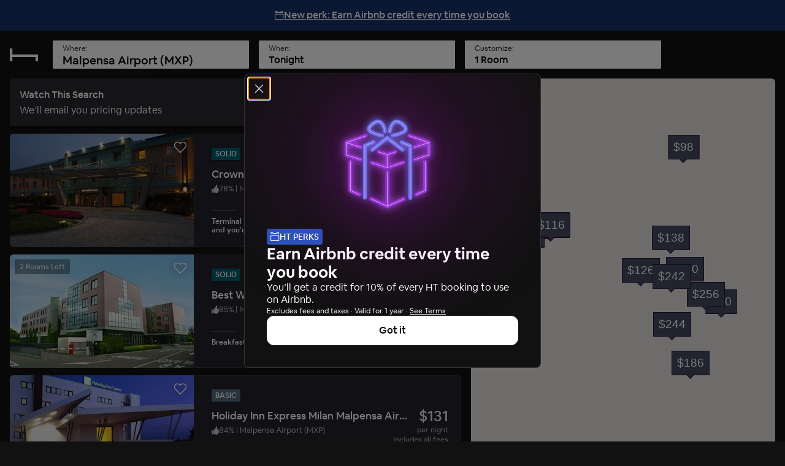

--- FILE ---
content_type: text/html; charset=utf-8
request_url: https://www.hoteltonight.com/s/milan-airports-it
body_size: 248067
content:
<!DOCTYPE html>
<html style="height: 100%" class="is-desktop" lang="en"> <head> <meta charSet="UTF-8"/> <link rel="preconnect" href="https://cmp.osano.com"> <link rel="preload" href="https://cmp.osano.com/16CVBaUTYtcu336kV/fd6732d6-7cea-41ba-b77c-d133b9dae9dd/osano.js?language=en&variant=" as="script"><script src="https://cmp.osano.com/16CVBaUTYtcu336kV/fd6732d6-7cea-41ba-b77c-d133b9dae9dd/osano.js?language=en&variant="></script> <script> Osano?.cm?.addEventListener?.('osano-cm-initialized', consent => { /* Osano doesn't have support for geolocation rules where we can configure the behavior per country, hence we are handling it through code changes once Osano is initialed. Consent banner only needs to be shown for the countries mentioned in this document https://confluence.airbnb.biz/pages/viewpage.action?pageId=1017250380 */ const jurisdiction = window?.Osano?.cm?.jurisdiction?.split("-")?.[0]; const countriesToShowBanner = "lu,bg,be,ca,ch,ie,hr,mt,sk,at,es,gb,ee,ro,cz,de,dk,fi,fr,gr,hu,is,it,lt,lv,nl,no,pl,pt,se,si,br,kr".split(","); countriesToShowBanner.indexOf(jurisdiction) < 0 && Osano.cm.hideDialog(); /* Osano's template 6 has restrictions to change its banner content. Hence we're modifying it this way */ const countriesToModidyBannerText = ["fr", "br"]; const content = document.querySelector(".osano-cm-dialog .osano-cm-content"); const title = document.createElement("h2"); title.textContent = "Help us improve your experience"; title.classList.add("banner-title"); if(jurisdiction && countriesToModidyBannerText.indexOf(jurisdiction) > -1) { const child = document.createElement("span"); child.textContent = "We use cookies and other technologies to personalise content, measure ads and provide an optimised experience. Some cookies are required for the site to function and cannot be turned off. By accepting, you agree to the HotelTonight Cookie Policy. You can update your preferences any time."; child.classList.add("osano-cm-content"); content.replaceChildren(title, child); } else { content.replaceChildren(title, ...content.childNodes); } const span = document.getElementsByClassName('osano-cm-content')[0]; span.innerHTML = span?.innerHTML?.replace("Cookie Policy", "<a class=cookie-policy-link href=https://www.hoteltonight.com/terms-of-use/cookie-terms target='_blank' rel='noopener noreferrer'>Cookie Policy</a>"); }); </script> <link rel="preload" href="https://web-assets.hoteltonight.com/fonts/Cereal/AirbnbCereal_W_Bk.woff" as="font" type="font/woff" crossorigin="anonymous"> <link rel="preload" href="https://web-assets.hoteltonight.com/fonts/Cereal/AirbnbCereal_W_Md.woff" as="font" type="font/woff" crossorigin="anonymous"> <link rel="preload" href="https://web-assets.hoteltonight.com/fonts/Cereal/AirbnbCereal_W_Bd.woff" as="font" type="font/woff" crossorigin="anonymous"> <link data-chunk="main" rel="preload" as="script" href="//web-assets.hoteltonight.com/client/runtime~main-99882da54856bb42a827.bundle.js">
<link data-chunk="main" rel="preload" as="script" href="//web-assets.hoteltonight.com/client/dependencies-ab8f01174b766f5c5718.bundle.js">
<link data-chunk="main" rel="preload" as="script" href="//web-assets.hoteltonight.com/client/main-bb2f57d435e97937eed2.bundle.js">
<link data-chunk="inventoryList" rel="preload" as="script" href="//web-assets.hoteltonight.com/client/2089-916688f52aa2d2d04d4c.bundle.js">
<link data-chunk="inventoryList" rel="preload" as="script" href="//web-assets.hoteltonight.com/client/9071-18bd2c2799fb9e4cb8cb.bundle.js">
<link data-chunk="inventoryList" rel="preload" as="script" href="//web-assets.hoteltonight.com/client/2301-c392b6ea46f3db277ca9.bundle.js">
<link data-chunk="inventoryList" rel="preload" as="script" href="//web-assets.hoteltonight.com/client/2671-e57b59b5605721eae1a3.bundle.js">
<link data-chunk="inventoryList" rel="preload" as="script" href="//web-assets.hoteltonight.com/client/5983-9dd944651011e3b3a6ae.bundle.js">
<link data-chunk="inventoryList" rel="preload" as="script" href="//web-assets.hoteltonight.com/client/8874-167a9c6851b9cc677b26.bundle.js">
<link data-chunk="inventoryList" rel="preload" as="script" href="//web-assets.hoteltonight.com/client/7982-bd13a66bed0da48d60e5.bundle.js">
<link data-chunk="inventoryList" rel="preload" as="script" href="//web-assets.hoteltonight.com/client/5655-d6c4c3d55071fe11128a.bundle.js">
<link data-chunk="inventoryList" rel="preload" as="script" href="//web-assets.hoteltonight.com/client/2131-2e7b2eb5fc295cbb185e.bundle.js">
<link data-chunk="inventoryList" rel="preload" as="script" href="//web-assets.hoteltonight.com/client/6218-bc367dac706887885daf.bundle.js">
<link data-chunk="inventoryList" rel="preload" as="script" href="//web-assets.hoteltonight.com/client/8201-98406060a4fc902c11bd.bundle.js">
<link data-chunk="inventoryList" rel="preload" as="script" href="//web-assets.hoteltonight.com/client/1454-b2e3f8965b2d8efdfa1d.bundle.js">
<link data-chunk="inventoryList" rel="preload" as="script" href="//web-assets.hoteltonight.com/client/8825-1a6520301f0520cfe8e6.bundle.js">
<link data-chunk="inventoryList" rel="preload" as="script" href="//web-assets.hoteltonight.com/client/8498-7f2ce117d1c153f964cd.bundle.js">
<link data-chunk="inventoryList" rel="preload" as="script" href="//web-assets.hoteltonight.com/client/8423-d4798c51946014492f5b.bundle.js">
<link data-chunk="inventoryList" rel="preload" as="script" href="//web-assets.hoteltonight.com/client/3040-df3916b97042d4adcc72.bundle.js">
<link data-chunk="inventoryList" rel="preload" as="script" href="//web-assets.hoteltonight.com/client/5158-ad55347ab907ff9acb4a.bundle.js">
<link data-chunk="inventoryList" rel="preload" as="script" href="//web-assets.hoteltonight.com/client/3013-adc0d42a3f1c98117d27.bundle.js">
<link data-chunk="inventoryList" rel="preload" as="script" href="//web-assets.hoteltonight.com/client/1131-38d7323ecfe1c5a56721.bundle.js">
<link data-chunk="inventoryList" rel="preload" as="script" href="//web-assets.hoteltonight.com/client/211-2fcdca31d6e53bca94c3.bundle.js">
<link data-chunk="inventoryList" rel="preload" as="script" href="//web-assets.hoteltonight.com/client/9323-ffa114d1099ef44a2a00.bundle.js">
<link data-chunk="inventoryList" rel="preload" as="script" href="//web-assets.hoteltonight.com/client/7949-ec58fed9cf549d9806d0.bundle.js">
<link data-chunk="inventoryList" rel="preload" as="script" href="//web-assets.hoteltonight.com/client/6462-0091defae23b7e3e132b.bundle.js">
<link data-chunk="inventoryList" rel="preload" as="script" href="//web-assets.hoteltonight.com/client/inventoryList-3583ec494cf6eefc414d.bundle.js">
<link data-chunk="inventoryStickyMap" rel="preload" as="script" href="//web-assets.hoteltonight.com/client/inventoryMap-37df912c687e37bcc3a8.bundle.js">
<link data-chunk="inventoryStickyMap" rel="preload" as="script" href="//web-assets.hoteltonight.com/client/inventoryStickyMap-48e0ab3b6eba2686ea4f.bundle.js"> <link rel="preconnect" href="https://api.hoteltonight.com"> <link rel="preconnect" href="//imagery.hoteltonight.com" crossorigin="anonymous"> <link rel="preconnect" href="//web-assets.hoteltonight.com" crossorigin="anonymous"> <link rel="preconnect" href="https://cdn.segment.com"> <link rel="dns-prefetch" href="https://api.hoteltonight.com"> <link rel="dns-prefetch" href="//imagery.hoteltonight.com"> <link rel="dns-prefetch" href="//web-assets.hoteltonight.com"> <link rel="dns-prefetch" href="//cdn.segment.com"> <title data-react-helmet="true">Cheap Last Minute Hotel Deals in Malpensa Airport (MXP) from $48 - HotelTonight</title> <meta data-react-helmet="true" name="twitter:title" content="Last Minute Hotel Deals in Malpensa Airport (MXP)"/><meta data-react-helmet="true" name="twitter:description" content="Amazing last-minute deals at top-rated hotels in Malpensa Airport (MXP). Book tonight, tomorrow and beyond."/><meta data-react-helmet="true" name="twitter:image:src" content="https://imagery.hoteltonight.com/production/attachments/files/301061/original_normalized.jpg"/><meta data-react-helmet="true" name="og:title" content="Last Minute Hotel Deals in Malpensa Airport (MXP)"/><meta data-react-helmet="true" name="og:image" content="https://imagery.hoteltonight.com/production/attachments/files/301061/original_normalized.jpg"/><meta data-react-helmet="true" content="width=device-width,initial-scale=1,user-scalable=no,minimum-scale=1.0,maximum-scale=1.0" name="viewport"/><meta data-react-helmet="true" name="description" content="Amazing last-minute deals at top-rated hotels. Book tonight, tomorrow and beyond."/><meta data-react-helmet="true" name="google-site-verification" content="Q6yq5nQ1YJCyAGcgv3C7UTkPlujC-lCIqnawMoOY5sE"/><meta data-react-helmet="true" name="theme-color" content="#2d1641"/><meta data-react-helmet="true" name="twitter:card" content="app"/><meta data-react-helmet="true" name="twitter:site" content="@hoteltonight"/><meta data-react-helmet="true" name="twitter:creator" content="@hoteltonight"/><meta data-react-helmet="true" name="twitter:app:id:iphone" content="407690035"/><meta data-react-helmet="true" name="twitter:app:url:iphone" content="hoteltonight://"/><meta data-react-helmet="true" name="twitter:app:id:ipad" content="407690035"/><meta data-react-helmet="true" name="twitter:app:url:ipad" content="hoteltonight://"/><meta data-react-helmet="true" name="twitter:app:url:googleplay" content="hoteltonight://"/><meta data-react-helmet="true" name="twitter:app:id:googleplay" content="com.hoteltonight.android.prod"/><meta data-react-helmet="true" name="og:type" content="article"/><meta data-react-helmet="true" name="og:site_name" content="HotelTonight"/><meta data-react-helmet="true" name="og:locale" content="en"/><meta data-react-helmet="true" name="og:description" content="Amazing last-minute deals at top-rated hotels. Book tonight, tomorrow and beyond."/><meta data-react-helmet="true" name="og:url" content="https://hoteltonight.com/"/><meta data-react-helmet="true" name="og:locale:alternate" content="de"/><meta data-react-helmet="true" name="og:locale:alternate" content="en"/><meta data-react-helmet="true" name="og:locale:alternate" content="es"/><meta data-react-helmet="true" name="og:locale:alternate" content="fr"/><meta data-react-helmet="true" name="og:locale:alternate" content="it"/> <link data-react-helmet="true" rel="alternate" hreflang="x-default" href="https://www.hoteltonight.com/s/milan-airports-it"/><link data-react-helmet="true" rel="canonical" href="https://www.hoteltonight.com/s/milan-airports-it"/><link data-react-helmet="true" rel="alternate" href="ios-app://407690035/hoteltonight://market/488"/><link data-react-helmet="true" rel="alternate" href="android-app://com.hoteltonight.android.prod/https/hoteltonight.com/market/488"/><link data-react-helmet="true" rel="alternate" hreflang="de" href="https://www.hoteltonight.com/de/s/milan-airports-it"/><link data-react-helmet="true" rel="alternate" hreflang="de-de" href="https://www.hoteltonight.com/de/s/milan-airports-it"/><link data-react-helmet="true" rel="alternate" hreflang="de-ch" href="https://www.hoteltonight.com/de/s/milan-airports-it"/><link data-react-helmet="true" rel="alternate" hreflang="de-at" href="https://www.hoteltonight.com/de/s/milan-airports-it"/><link data-react-helmet="true" rel="alternate" hreflang="en" href="https://www.hoteltonight.com/s/milan-airports-it"/><link data-react-helmet="true" rel="alternate" hreflang="es" href="https://www.hoteltonight.com/es/s/milan-airports-it"/><link data-react-helmet="true" rel="alternate" hreflang="es-ar" href="https://www.hoteltonight.com/es/s/milan-airports-it"/><link data-react-helmet="true" rel="alternate" hreflang="es-bo" href="https://www.hoteltonight.com/es/s/milan-airports-it"/><link data-react-helmet="true" rel="alternate" hreflang="es-cl" href="https://www.hoteltonight.com/es/s/milan-airports-it"/><link data-react-helmet="true" rel="alternate" hreflang="es-co" href="https://www.hoteltonight.com/es/s/milan-airports-it"/><link data-react-helmet="true" rel="alternate" hreflang="es-cr" href="https://www.hoteltonight.com/es/s/milan-airports-it"/><link data-react-helmet="true" rel="alternate" hreflang="es-do" href="https://www.hoteltonight.com/es/s/milan-airports-it"/><link data-react-helmet="true" rel="alternate" hreflang="es-ec" href="https://www.hoteltonight.com/es/s/milan-airports-it"/><link data-react-helmet="true" rel="alternate" hreflang="es-sv" href="https://www.hoteltonight.com/es/s/milan-airports-it"/><link data-react-helmet="true" rel="alternate" hreflang="es-gt" href="https://www.hoteltonight.com/es/s/milan-airports-it"/><link data-react-helmet="true" rel="alternate" hreflang="es-hn" href="https://www.hoteltonight.com/es/s/milan-airports-it"/><link data-react-helmet="true" rel="alternate" hreflang="es-mx" href="https://www.hoteltonight.com/es/s/milan-airports-it"/><link data-react-helmet="true" rel="alternate" hreflang="es-ni" href="https://www.hoteltonight.com/es/s/milan-airports-it"/><link data-react-helmet="true" rel="alternate" hreflang="es-pa" href="https://www.hoteltonight.com/es/s/milan-airports-it"/><link data-react-helmet="true" rel="alternate" hreflang="es-py" href="https://www.hoteltonight.com/es/s/milan-airports-it"/><link data-react-helmet="true" rel="alternate" hreflang="es-pe" href="https://www.hoteltonight.com/es/s/milan-airports-it"/><link data-react-helmet="true" rel="alternate" hreflang="es-pr" href="https://www.hoteltonight.com/es/s/milan-airports-it"/><link data-react-helmet="true" rel="alternate" hreflang="es-es" href="https://www.hoteltonight.com/es/s/milan-airports-it"/><link data-react-helmet="true" rel="alternate" hreflang="es-uy" href="https://www.hoteltonight.com/es/s/milan-airports-it"/><link data-react-helmet="true" rel="alternate" hreflang="es-ve" href="https://www.hoteltonight.com/es/s/milan-airports-it"/><link data-react-helmet="true" rel="alternate" hreflang="fr" href="https://www.hoteltonight.com/fr/s/milan-airports-it"/><link data-react-helmet="true" rel="alternate" hreflang="fr-be" href="https://www.hoteltonight.com/fr/s/milan-airports-it"/><link data-react-helmet="true" rel="alternate" hreflang="fr-ca" href="https://www.hoteltonight.com/fr/s/milan-airports-it"/><link data-react-helmet="true" rel="alternate" hreflang="fr-lu" href="https://www.hoteltonight.com/fr/s/milan-airports-it"/><link data-react-helmet="true" rel="alternate" hreflang="fr-fr" href="https://www.hoteltonight.com/fr/s/milan-airports-it"/><link data-react-helmet="true" rel="alternate" hreflang="fr-ch" href="https://www.hoteltonight.com/fr/s/milan-airports-it"/><link data-react-helmet="true" rel="alternate" hreflang="it" href="https://www.hoteltonight.com/it/s/milan-airports-it"/><link data-react-helmet="true" rel="alternate" hreflang="it-it" href="https://www.hoteltonight.com/it/s/milan-airports-it"/><link data-react-helmet="true" rel="alternate" hreflang="it-ch" href="https://www.hoteltonight.com/it/s/milan-airports-it"/><link data-react-helmet="true" rel="apple-touch-icon" href="https://imagery.hoteltonight.com/mobile_web/HT_Mweb_Icon.png"/>
<style> :root { --app-height: 100%; } @font-face { font-family: "Cereal"; src: url('https://web-assets.hoteltonight.com/fonts/Cereal/AirbnbCereal_W_Bk.woff') format('woff'); font-weight: 400; font-display: swap; } @font-face { font-family: "Cereal"; src: url('https://web-assets.hoteltonight.com/fonts/Cereal/AirbnbCereal_W_Md.woff') format('woff'); font-weight: 500; font-display: swap; } @font-face { font-family: "Cereal"; src: url('https://web-assets.hoteltonight.com/fonts/Cereal/AirbnbCereal_W_Bd.woff') format('woff'); font-weight: 600; font-display: swap; } /* Smooth scrolling when using anchor links */ html { scroll-behavior: smooth; } html, html input, html select, html button { font-family: 'Cereal', 'HelveticaNeue', 'Helvetica Neue', Roboto, Arial, sans-serif; font-size: 14px; font-weight: 400; font-variant: normal; letter-spacing: 0; /* Adjust font size */ -webkit-text-size-adjust: 100%; /* Font variant */ font-variant-ligatures: none; -webkit-font-variant-ligatures: none; /* Smoothing */ text-rendering: optimizeLegibility; -moz-osx-font-smoothing: grayscale; font-smooth: always; -webkit-font-smoothing: antialiased; text-shadow: rgba(0, 0, 0, .01) 0 0 1px; } td { vertical-align: top; padding: 12px 0; } body { background-color: #111; margin: 0; padding: 0; text-align: left; color: #ffffff; height: 100vh; height: var(--app-height); } html.is-mweb body { -webkit-user-select: none; -moz-user-select: none; -ms-user-select: none; user-select: none; } /* Globally set all svg to display:block to remove extra white space below */ svg { display: block; } .svg-is-inline { display: inline; } /* Set a:hover/focus states globally */ a { text-decoration: none; color: white; font-weight: 500; } a:hover, a:focus { text-decoration: underline; } /* Default global placeholder style */ ::-webkit-input-placeholder { color: #8f94a0; } ::-moz-placeholder { color: #8f94a0; } :-ms-input-placeholder { color: #8f94a0; } .no-scroll { overflow-y: hidden; height: 100%; width: 100%; position: fixed; } .disable-scroll { overflow-y: hidden; } .disable-hover { pointer-events: none; } /* Typography styling for html returned via API. */ #content h2, #content h3 { margin: 0 0 16px; } #content p { margin: 0 0 40px; } @-webkit-keyframes spin { 0% { -webkit-transform: rotate(0deg); } 100% { -webkit-transform: rotate(180deg); } } @-moz-keyframes spin { 0% { -moz-transform: rotate(0deg); } 100% { -moz-transform: rotate(180deg); } } @-o-keyframes spin { 0% { -o-transform: rotate(0deg); } 100% { -o-transform: rotate(180deg); } } @-ms-keyframes spin { 0% { -ms-transform: rotate(0deg); } 100% { -ms-transform: rotate(180deg); } } @keyframes spin { 0% { transform: rotate(0deg); } 100% { transform: rotate(180deg); } } @-webkit-keyframes spinFull { 0% { -webkit-transform: rotate(0deg); } 100% { -webkit-transform: rotate(360deg); } } @-moz-keyframes spinFull { 0% { -moz-transform: rotate(0deg); } 100% { -moz-transform: rotate(360deg); } } @-o-keyframes spinFull { 0% { -o-transform: rotate(0deg); } 100% { -o-transform: rotate(360deg); } } @-ms-keyframes spinFull { 0% { -ms-transform: rotate(0deg); } 100% { -ms-transform: rotate(360deg); } } @keyframes spinFull { 0% { transform: rotate(0deg); } 100% { transform: rotate(360deg); } } .doesSpin { -webkit-animation: spin 0.7s infinite linear; -moz-animation: spin 0.7s infinite linear; -o-animation: spin 0.7s infinite linear; -ms-animation: spin 0.7s infinite linear; animation: spin 0.7s infinite linear; } .hotelStatsDoesSlideUp { top: -7.3vw !important; transition: top 0.4s linear; } .mapMarkersFadeIn { opacity: 0; transition: opacity 0.25s cubic-bezier(.12,.8,.49,.89); } .customMapMarkerWrapper { width: 300px; height: 30px; position: absolute; pointer-events: none; background: transparent; text-align: center; } .customMapMarker { margin: 0 auto 4px; position: relative; pointer-events: auto; cursor: pointer; z-index: 1; display: inline-block; transition: transform 0.1s ease-in; } .customMapMarker .customMapMarkerContent { color: #ffffff; font-size: 16px; font-variant: normal; letter-spacing: 0.0625em; border: 1px solid #2a2b31; background: #454c60; padding: 4px 8px; box-shadow: 0px 2px 3px rgba(0, 0, 0, .4); border-radius: 2px; } .customMapMarker.is-selected { transform: scale(1.3) translateY(-4px); z-index: 2; } .customMapMarker.is-selected .customMapMarkerContent { border-color: #2d1641; background: #2a2b31; } .customMapMarker.is-selected:hover { transform: none; } .customMapMarker .customMapMarkerPointer { width: 8px; height: 8px; border-left: 1px solid #2a2b31; border-bottom: 1px solid #2a2b31; background: #454c60; -ms-transform: rotate(-45deg); -webkit-transform: rotate(-45deg); transform: rotate(-45deg); position: absolute; bottom: -4px; left: 50%; margin-left: -4px; } .customMapMarker.is-selected .customMapMarkerPointer { background: #2a2b31; } .customMapMarker .customMapMarkerTooltip { display: none; width: 266px; transition: all 0.1s ease-in; overflow: hidden; height: 30px; } .customMapMarker:hover { z-index: 2; border-color: #2d1641; background: #2a2b31; } .customMapMarker:hover .customMapMarkerTooltip { display: block; margin-top: -54px; height: 80px; } .customMapMarker:hover .customMapMarkerPointer { background: #2a2b31; } .customMapMarker .customMapMarkerContent { display: block; } .customMapMarker:hover .customMapMarkerContent { display: none; } .customMapMarker:focus-visible { outline: 3px solid #007bff; outline-offset: 2px; border-radius: 4px; } input:focus { outline: none; } select:focus { outline: none; } @keyframes popIn { 0% { transform: scale(.5); } 80% { transform: scale(1.05); } 100% { transform: scale(1); } } @keyframes smallSlideIn { 0% { transform: translateX(-.5vw) } 100% { transform: translateX(0) } } /* Modal transition */ .modal-enter { opacity: 0; } .modal-enter-active { opacity: 1; } .modal-enter .js-modal-item, .modal-exit-active .js-modal-item { transform: scale(1.1); } .modal-enter-active .js-modal-item { transform: scale(1); } .modal-exit-active { opacity: 0; } /* Screen slide next transition */ .screen-slide-next-enter, .screen-slide-next-exit, .screen-slide-prev-enter, .screen-slide-prev-exit { transition: transform 350ms cubic-bezier(0.4, 0.0, 0.2, 1); } .screen-slide-next-enter, .screen-slide-prev-exit-active { transform: translateX(100%); } .screen-slide-next-exit-active, .screen-slide-prev-enter { transform: translateX(-100%); } .screen-slide-next-enter-active, .screen-slide-prev-enter-active { transform: translateX(0); } .screen-slide-next-exit, .screen-slide-prev-exit { position: absolute; top: 0; left: 0; width: 100%; } /* Quick fade transition */ .quick-fade { transition: opacity 200ms cubic-bezier(.13,.51,.28,.9); position: relative; z-index: 1; } .quick-fade-enter, .quick-fade-exit-active, .quick-fade-exit-done { opacity: 0; } .quick-fade-enter-active { opacity: 1; } /* * Swiper 4.0.3 * Most modern mobile touch slider and framework with hardware accelerated transitions * http://www.idangero.us/swiper/ */ .swiper-slide,.swiper-wrapper{width:100%;height:100%;position:relative}.swiper-container{margin-left:auto;margin-right:auto;position:relative;overflow:hidden;z-index:1}.swiper-wrapper{z-index:1;display:-webkit-box;display:-webkit-flex;display:-ms-flexbox;display:flex;-webkit-transition-property:-webkit-transform;-o-transition-property:transform;transition-property:transform;transition-property:transform,-webkit-transform;-webkit-box-sizing:content-box;box-sizing:content-box}.swiper-container-android .swiper-slide,.swiper-wrapper{-webkit-transform:translate3d(0,0,0);transform:translate3d(0,0,0)}.swiper-slide{-webkit-flex-shrink:0;-ms-flex-negative:0;flex-shrink:0;-webkit-transition-property:-webkit-transform;-o-transition-property:transform;transition-property:transform;transition-property:transform,-webkit-transform}.swiper-invisible-blank-slide{visibility:hidden} .swiper-slide { width: auto; } .swiper-container { transition: transform 300ms; overflow: visible; } button.gpay-button { width: 100% !important; }
}
</style> <style data-aphrodite>.overlay_jnjxv3-o_O-displayNone_1u9fru1{background:rgba(0, 0, 0, .52);text-align:left;position:fixed;height:100%;width:100%;left:0px;top:0px;z-index:10;-webkit-transition:all 0.2s ease-out;-moz-transition:all 0.2s ease-out;transition:all 0.2s ease-out;display:none;}.wrapper_17u98ky{display:table-cell;vertical-align:middle;}.modal_2vsfsi{background:#2a2b31;border-radius:1.5px;-moz-box-sizing:border-box;box-sizing:border-box;box-shadow:0 6.4vw 6.4vw 0 rgba(0, 0, 0, 0.3), 0 0 6.4vw 0 rgba(0, 0, 0, 0.22);color:#ffffff;padding:20px;width:90%;max-width:440px;margin:0 auto;overflow:hidden;-webkit-transition:all 0.2s ease-out;-moz-transition:all 0.2s ease-out;transition:all 0.2s ease-out;line-height:1.38;}.title_lac6r5{font-size:29px;font-weight:500;margin-bottom:20px;}.button_tj550c{min-width:116px;margin-top:20px;float:right;margin-left:12px;}.container_lvt7ms-o_O-primary_1qwhs03-o_O-default_1d5qiaj{-webkit-appearance:none;-moz-box-sizing:border-box;box-sizing:border-box;border:none;border-radius:1.5px;cursor:pointer;font-weight:500;text-transform:uppercase;line-height:1;padding:16px 8px 14px;width:100%;-webkit-font-smoothing:antialiased;margin:0px;-webkit-transition:all 0.125s ease;-moz-transition:all 0.125s ease;transition:all 0.125s ease;-webkit-user-select:none;-moz-user-select:none;-ms-user-select:none;user-select:none;background:#6b3299;color:#ffffff;font-size:16px;letter-spacing:0.143rem;}.container_lvt7ms-o_O-primary_1qwhs03-o_O-default_1d5qiaj:hover{background:#562f79;}.container_lvt7ms-o_O-primary_1qwhs03-o_O-default_1d5qiaj:focus{outline:3px solid #562f79;outline-offset:2px;background:#562f79;}.bannerContainer_1mwip0j{position:relative;z-index:1;overflow-x:hidden;min-height:100vh;}.minWidth_1knt7pn{min-width:600px;}.headerContainer_1pzllri-o_O-positionRelative_e296pg-o_O-floatingHeight_3gt54f{z-index:102;position:relative;height:98px;}.button_coos6k{margin:6px;background:rgba(255, 255, 255, 1);color:rgba(0, 0, 0, 1);padding:14px 28px;position:absolute;top:-200px;left:6px;z-index:1000;border-radius:4px;opacity:0;}.button_coos6k:focus{top:6px;opacity:1;}.content_xkksk5{-webkit-box-pack:center;-ms-flex-pack:center;-webkit-box-align:center;-ms-flex-align:center;display:-webkit-box;display:-moz-box;display:-ms-flexbox;display:-webkit-flex;display:flex;-webkit-align-items:center;align-items:center;-webkit-justify-content:center;justify-content:center;gap:8px;}@media (min-width: 769px){.content_xkksk5{text-decoration:underline;}}.container_1hnkvd0-o_O-background_1wicl8g{position:relative;width:100%;height:40px;color:#ffffff;background:#17326E;}@media (min-width: 769px){.container_1hnkvd0-o_O-background_1wicl8g{height:50px;}}.button_9rnxm1{-webkit-box-pack:center;-ms-flex-pack:center;-webkit-box-align:center;-ms-flex-align:center;display:-webkit-box;display:-moz-box;display:-ms-flexbox;display:-webkit-flex;display:flex;-webkit-align-items:center;align-items:center;-webkit-justify-content:center;justify-content:center;background:transparent;border:none;cursor:pointer;width:100%;height:100%;padding:0px;margin:0px;color:inherit;}.closeButton_1gzbfm9{-webkit-box-pack:center;-ms-flex-pack:center;-webkit-box-align:center;-ms-flex-align:center;position:absolute;top:0px;right:0px;display:-webkit-box;display:-moz-box;display:-ms-flexbox;display:-webkit-flex;display:flex;-webkit-align-items:center;align-items:center;-webkit-justify-content:center;justify-content:center;background:transparent;border:none;cursor:pointer;width:50px;height:50px;-moz-box-sizing:border-box;box-sizing:border-box;padding:15px;margin:0px;-webkit-transition:opacity .2s ease;-moz-transition:opacity .2s ease;transition:opacity .2s ease;}.closeButton_1gzbfm9:hover{opacity:0.75;}@font-face{font-family:CerealFont;font-weight:500;src:url('https://web-assets.hoteltonight.com/fonts/Cereal/AirbnbCereal_W_Bd.woff') format('woff');}@font-face{font-family:CerealFont;font-weight:400;src:url('https://web-assets.hoteltonight.com/fonts/Cereal/AirbnbCereal_W_Md.woff') format('woff');}@font-face{font-family:CerealFont;font-weight:300;src:url('https://web-assets.hoteltonight.com/fonts/Cereal/AirbnbCereal_W_Bk.woff') format('woff');}.body_11nba1w-o_O-md_tt122m{font-family:"CerealFont";padding:0;margin:0;font-size:14px;line-height:18px;font-weight:400;}@media (min-width: 769px){.body_11nba1w-o_O-md_tt122m{font-size:16px;line-height:20px;}}.intersectingElement_1t3f4g8{height:20px;margin-top:-20px;}.base_1lslapz{color:#ffffff;}.container_19jcfp4{-webkit-box-align:center;-ms-flex-align:center;height:40px;max-width:100%;display:-webkit-box;display:-moz-box;display:-ms-flexbox;display:-webkit-flex;display:flex;-webkit-align-items:center;align-items:center;margin:0 auto;}@media (min-width: 480px){.container_19jcfp4{height:78px;}}.searchFormContainer_1xi5pac{display:-webkit-box;display:-moz-box;display:-ms-flexbox;display:-webkit-flex;display:flex;-webkit-flex:1;-ms-flex:1 1 0%;flex:1;}.userNav_ygy96{margin-left:auto;padding:0 0 0 24px;white-space:nowrap;}.container_kf0wyv-o_O-extraLargeWidth_mv08re{-moz-box-sizing:border-box;box-sizing:border-box;margin:0 auto;position:relative;padding:0 16px;max-width:2560px;}.logo_1alx5ic{display:block;margin-right:24px;cursor:pointer;}@media (min-width: 480px){.logo_1alx5ic{padding:24px 0;}}.logoHbed_xv1jkh{width:46px;height:27px;}.container_zdxht7{width:100%;}.row_8yn44f{-webkit-box-direction:normal;-webkit-box-orient:horizontal;display:-webkit-box;display:-moz-box;display:-ms-flexbox;display:-webkit-flex;display:flex;-webkit-flex-direction:row;-ms-flex-direction:row;flex-direction:row;margin:0 -8px;}.xLarge_1neyunz-o_O-cellContained_fk4qb6{width:50%;padding:0 8px;max-width:320px;}@media (min-width: 769px){.xLarge_1neyunz-o_O-cellContained_fk4qb6{width:33%;}}.xLarge_1neyunz-o_O-hideOnSmallScreen_1vrk1um-o_O-cellContained_fk4qb6-o_O-expandToFitContent_150yxnm{width:50%;padding:0 8px;display:none;-webkit-flex:4;-ms-flex:4 1 0%;flex:4;min-width:320px;max-width:-webkit-fit-content;max-width:-moz-fit-content;max-width:fit-content;}@media (min-width: 769px){.xLarge_1neyunz-o_O-hideOnSmallScreen_1vrk1um-o_O-cellContained_fk4qb6-o_O-expandToFitContent_150yxnm{width:33%;display:block;}}.container_e296pg{position:relative;}.inputWrapper_111w0ds{position:relative;z-index:7;cursor:-webkit-text;cursor:text;}.wrapper_1p224ql-o_O-wrapper_1tcxgp3{-moz-box-sizing:border-box;box-sizing:border-box;display:block;font-weight:500;line-height:1;text-align:left;-webkit-transition:box-shadow .15s ease;-moz-transition:box-shadow .15s ease;transition:box-shadow .15s ease;box-shadow:0 0 0 transparent;width:100%;color:#000000;}.container_jro6t0-o_O-cursorText_1o77sr2-o_O-container_1tcxgp3{display:-webkit-box;display:-moz-box;display:-ms-flexbox;display:-webkit-flex;display:flex;cursor:-webkit-text;cursor:text;color:#000000;}.body_184p2id{-webkit-box-flex:1;-ms-flex-positive:1;-webkit-box-align:center;-ms-flex-align:center;-webkit-box-pack:center;-ms-flex-pack:center;-webkit-box-direction:normal;-webkit-box-orient:vertical;-moz-box-sizing:border-box;box-sizing:border-box;display:-webkit-box;display:-moz-box;display:-ms-flexbox;display:-webkit-flex;display:flex;-webkit-flex-direction:column;-ms-flex-direction:column;flex-direction:column;-webkit-justify-content:center;justify-content:center;-webkit-align-items:center;align-items:center;-webkit-flex-grow:1;flex-grow:1;min-width:0px;width:100%;position:relative;}.label_13ywgi1-o_O-capitalize_fynjto-o_O-labelMoveAbove_1ar9rk-o_O-label_97hpk6{font-weight:400;position:absolute;left:16px;top:7px;width:-webkit-calc(100% - 32px);width:-moz-calc(100% - 32px);width:calc(100% - 32px);-webkit-transition:all 0.15s ease-out;-moz-transition:all 0.15s ease-out;transition:all 0.15s ease-out;white-space:nowrap;text-overflow:ellipsis;text-transform:capitalize;-webkit-transform:translateY(0);-ms-transform:translateY(0);transform:translateY(0);font-size:12px;color:#2a2b31;}.field_nqdky5-o_O-cursorText_1o77sr2-o_O-wrappedComponent_zpuhq4{-webkit-box-align:center;-ms-flex-align:center;display:-webkit-box;display:-moz-box;display:-ms-flexbox;display:-webkit-flex;display:flex;-webkit-align-items:center;align-items:center;-moz-box-sizing:border-box;box-sizing:border-box;border-radius:1.5px;border:none;margin:0px;font-family:'Cereal', 'HelveticaNeue', 'Helvetica Neue', Roboto, Arial, sans-serif;font-size:19px;font-weight:500;white-space:nowrap;text-overflow:ellipsis;width:100%;min-height:46px;padding:18px 16px 0;cursor:-webkit-text;cursor:text;background:#ffffff;color:#000000;}.wrapper_x4ntiq{position:relative;z-index:3;cursor:pointer;}.container_6fzaso{display:-webkit-box;display:-moz-box;display:-ms-flexbox;display:-webkit-flex;display:flex;outline:none;}.body_15weby4{-webkit-box-flex:1;-ms-flex-positive:1;-webkit-box-align:center;-ms-flex-align:center;-webkit-box-pack:center;-ms-flex-pack:center;-webkit-box-direction:normal;-webkit-box-orient:vertical;-moz-box-sizing:border-box;box-sizing:border-box;display:-webkit-box;display:-moz-box;display:-ms-flexbox;display:-webkit-flex;display:flex;-webkit-flex-direction:column;-ms-flex-direction:column;flex-direction:column;-webkit-justify-content:center;justify-content:center;-webkit-align-items:center;align-items:center;-webkit-flex-grow:1;flex-grow:1;min-width:0px;width:100%;position:relative;min-height:46px;}.label_13ywgi1-o_O-labelMoveAbove_1ar9rk-o_O-label_97hpk6{font-weight:400;position:absolute;left:16px;top:7px;width:-webkit-calc(100% - 32px);width:-moz-calc(100% - 32px);width:calc(100% - 32px);-webkit-transition:all 0.15s ease-out;-moz-transition:all 0.15s ease-out;transition:all 0.15s ease-out;white-space:nowrap;text-overflow:ellipsis;-webkit-transform:translateY(0);-ms-transform:translateY(0);transform:translateY(0);font-size:12px;color:#2a2b31;}.field_1u96neq-o_O-wrappedComponent_zpuhq4{-webkit-box-align:center;-ms-flex-align:center;display:-webkit-box;display:-moz-box;display:-ms-flexbox;display:-webkit-flex;display:flex;-webkit-align-items:center;align-items:center;-moz-box-sizing:border-box;box-sizing:border-box;border-radius:1.5px;border:none;margin:0px;font-family:'Cereal', 'HelveticaNeue', 'Helvetica Neue', Roboto, Arial, sans-serif;font-size:16px;font-weight:500;white-space:nowrap;text-overflow:ellipsis;width:100%;min-height:46px;padding:18px 16px 0;background:#ffffff;color:#000000;}.container_kf0wyv-o_O-noPad_1gyjybc-o_O-extraLargeWidth_mv08re{-moz-box-sizing:border-box;box-sizing:border-box;margin:0 auto;position:relative;padding:0 16px;max-width:2560px;}.container_17juptd{display:-webkit-box;display:-moz-box;display:-ms-flexbox;display:-webkit-flex;display:flex;margin:0 -8px;}.container_1jqypqc-o_O-fillSpace_t0tx82-o_O-extendedStyle_16naf2g{-webkit-box-flex:1;-ms-flex-positive:1;-ms-flex-negative:0;-moz-box-sizing:border-box;box-sizing:border-box;padding:0 8px;-webkit-flex:initial;-ms-flex:0 1 auto;flex:initial;-webkit-flex-shrink:0;flex-shrink:0;max-width:100%;-webkit-flex-grow:1;flex-grow:1;min-width:600px;}@media (min-width: 769px){.container_1jqypqc-o_O-fillSpace_t0tx82-o_O-extendedStyle_16naf2g{max-width:850px;}}.container_bo0wio{box-shadow:0 2px 4px 0 rgba(0, 0, 0, 0.5);margin-bottom:12px;}.card_r6p82g{-webkit-box-align:center;-ms-flex-align:center;-webkit-box-pack:justify;-ms-flex-pack:justify;padding:16px;background-color:#2a2b31;font-size:16px;display:-webkit-box;display:-moz-box;display:-ms-flexbox;display:-webkit-flex;display:flex;-webkit-justify-content:space-between;justify-content:space-between;-webkit-align-items:center;align-items:center;border-radius:1.5px;}.title_7apc78{font-weight:500;margin-bottom:4px;}.container_1mh22we-o_O-inactive_1vds5xh{-webkit-appearance:none;background:transparent;border:1px solid #8f94a0;border-radius:20px;-moz-box-sizing:border-box;box-sizing:border-box;cursor:pointer;margin:0px;padding:0 1px;opacity:0.4;height:32px;width:52px;-webkit-transition:all 0.2s ease;-moz-transition:all 0.2s ease;transition:all 0.2s ease;display:block;}.container_1mh22we-o_O-inactive_1vds5xh:hover{opacity:0.7;}.container_1mh22we-o_O-inactive_1vds5xh:focus{opacity:0.7;}.switch_bzsv6u{background:#ffffff;border-radius:100%;display:block;height:28px;width:28px;-webkit-transition:-webkit-transform 0.2s ease,transform 0.2s ease;-moz-transition:transform 0.2s ease;transition:-ms-transform 0.2s ease,-webkit-transform 0.2s ease,transform 0.2s ease;}.item_1fonvv9{width:100%;height:185px;margin:0 0 12px;}@media (min-width: 1600px){.container_1njvucq{-webkit-box-pack:justify;-ms-flex-pack:justify;-webkit-box-lines:multiple;display:-webkit-box;display:-moz-box;display:-ms-flexbox;display:-webkit-flex;display:flex;-webkit-flex-wrap:wrap;-ms-flex-wrap:wrap;flex-wrap:wrap;-webkit-justify-content:space-between;justify-content:space-between;}}.container_1dsbrn1{position:relative;display:-webkit-box;display:-moz-box;display:-ms-flexbox;display:-webkit-flex;display:flex;width:100%;height:100%;-moz-box-sizing:border-box;box-sizing:border-box;margin-bottom:12px;}.link_1ph173k-o_O-linkHorizontal_qb00m9-o_O-linkClickable_1ynaz4o{-webkit-box-direction:normal;-webkit-box-orient:horizontal;position:relative;display:-webkit-box;display:-moz-box;display:-ms-flexbox;display:-webkit-flex;display:flex;width:100%;height:100%;background:#23232c;overflow:hidden;border-radius:6px;-webkit-flex-direction:row;-ms-flex-direction:row;flex-direction:row;cursor:pointer;-webkit-transition:background 0.2s ease;-moz-transition:background 0.2s ease;transition:background 0.2s ease;}.link_1ph173k-o_O-linkHorizontal_qb00m9-o_O-linkClickable_1ynaz4o:hover{text-decoration:none;background:#30303c;}.link_1ph173k-o_O-linkHorizontal_qb00m9-o_O-linkClickable_1ynaz4o:focus{text-decoration:none;background:#30303c;}.photosWrapper_e296pg-o_O-photosWrapperHorizontal_cgc7kj{display:-webkit-box;display:-moz-box;display:-ms-flexbox;display:-webkit-flex;display:flex;width:300px;height:100%;position:relative;z-index:4;top-left-border-radius:6px;bottom-left-border-radius:6px;overflow:hidden;}.statsWrapper_nl9tnk{position:absolute;z-index:5;top:8px;left:8px;}.favoritesButton_16xojqd{position:absolute;top:0px;right:0px;width:1.429rem;height:1.429rem;z-index:5;background:-webkit-radial-gradient(circle, rgba(0,0,0,.1) 0%, rgba(0,0,0,0) 70%);background:-moz-radial-gradient(circle, rgba(0,0,0,.1) 0%, rgba(0,0,0,0) 70%);background:radial-gradient(circle, rgba(0,0,0,.1) 0%, rgba(0,0,0,0) 70%);padding:12px;}.hotelCardDetailsContainer_1osxv8i{text-align:left;position:absolute;z-index:4;width:auto;height:100%;letter-spacing:normal;text-decoration:none;left:300px;top:0px;right:0px;padding-left:20px;padding-right:12px;padding-top:10px;-moz-box-sizing:border-box;box-sizing:border-box;border-radius:0 6px 6px 0;border:1px solid rgba(151, 151, 151, 0.16);}.hotelCardDetailsContainer_1osxv8i:hover{text-decoration:none;}.photo_1079kd6:nth-child(1n) > img{display:block;}.img_j3lwte{width:100%;height:auto;object-fit:cover;object-position:center center;}.button_b3udo1{border:0px;padding:0px;margin:0px;width:100%;height:100%;cursor:pointer;background:transparent;position:relative;}.heart_1dxo75e{-webkit-box-pack:center;-ms-flex-pack:center;-webkit-box-align:center;-ms-flex-align:center;display:-webkit-box;display:-moz-box;display:-ms-flexbox;display:-webkit-flex;display:flex;-webkit-align-items:center;align-items:center;-webkit-justify-content:center;justify-content:center;width:100%;height:100%;opacity:1;-webkit-transition:opacity 0.2s ease;-moz-transition:opacity 0.2s ease;transition:opacity 0.2s ease;}.spinner_ogaug3{position:absolute;left:0px;top:0px;right:0px;bottom:0px;width:100%;height:100%;opacity:0;-webkit-transition:opacity 0.2s ease;-moz-transition:opacity 0.2s ease;transition:opacity 0.2s ease;}.spinnerWrapper_stibqm-o_O-spinnerWrapper_92pdu5{-webkit-box-pack:center;-ms-flex-pack:center;-webkit-box-align:center;-ms-flex-align:center;-webkit-box-direction:normal;-webkit-box-orient:vertical;display:-webkit-inline-box;display:-moz-inline-box;display:-ms-inline-flexbox;display:-webkit-inline-flex;display:inline-flex;-webkit-flex-direction:column;-ms-flex-direction:column;flex-direction:column;-webkit-align-items:center;align-items:center;-webkit-justify-content:center;justify-content:center;background-color:transparent;position:relative;z-index:1;width:100%;height:100%;}.spinner_19f0gro-o_O-spinner_19zcu7m{display:inline-block;-moz-box-sizing:border-box;box-sizing:border-box;border-style:solid;border-radius:50%;-webkit-animation:spinFull 1s linear infinite;animation:spinFull 1s linear infinite;border-width:2px;border-color:#FFFFFF;border-bottom-color:transparent;width:100%;height:100%;}.cardDetails_l8797r-o_O-transparentBackground_1uexlqp{-webkit-box-direction:normal;-webkit-box-orient:vertical;display:-webkit-box;display:-moz-box;display:-ms-flexbox;display:-webkit-flex;display:flex;-webkit-flex-direction:column;-ms-flex-direction:column;flex-direction:column;padding:12px 8px 8px;-moz-box-sizing:border-box;box-sizing:border-box;background:transparent;}.badgesWrapper_1nc1ad2{-webkit-box-align:center;-ms-flex-align:center;-webkit-box-pack:justify;-ms-flex-pack:justify;display:-webkit-box;display:-moz-box;display:-ms-flexbox;display:-webkit-flex;display:flex;-webkit-justify-content:space-between;justify-content:space-between;-webkit-align-items:center;align-items:center;margin-bottom:8px;font-weight:500;-moz-box-sizing:display-box;box-sizing:display-box;}.badgesWrapperInner_s8d856{-webkit-box-pack:justify;-ms-flex-pack:justify;display:-webkit-box;display:-moz-box;display:-ms-flexbox;display:-webkit-flex;display:flex;-webkit-justify-content:space-between;justify-content:space-between;gap:4px;}.mainDetailsWrapper_sx8sj8{-webkit-box-align:center;-ms-flex-align:center;-ms-flex-line-pack:center;-webkit-box-pack:justify;-ms-flex-pack:justify;display:-webkit-box;display:-moz-box;display:-ms-flexbox;display:-webkit-flex;display:flex;-webkit-justify-content:space-between;justify-content:space-between;-webkit-align-content:center;align-content:center;-webkit-align-items:center;align-items:center;margin-bottom:0px;height:30px;}.hotelName_1uxm5zm{color:#ffffff;font-size:17px;font-weight:500;white-space:nowrap;overflow:hidden;text-overflow:ellipsis;text-align:left;padding-right:12px;margin:0;}.rate_1bf2rap-o_O-rateRow_jro6t0{font-size:24px;font-weight:500;display:-webkit-box;display:-moz-box;display:-ms-flexbox;display:-webkit-flex;display:flex;}.hotelDetailsWrapper_10n969n{color:#BEBEBC;font-size:13px;font-weight:400;display:-webkit-box;display:-moz-box;display:-ms-flexbox;display:-webkit-flex;display:flex;white-space:nowrap;text-align:left;}.wrapperLeft_1k7f95n{-webkit-box-align:start;-ms-flex-align:start;display:-webkit-box;display:-moz-box;display:-ms-flexbox;display:-webkit-flex;display:flex;-webkit-align-items:flex-start;align-items:flex-start;-webkit-flex:1;-ms-flex:1 1 0%;flex:1;overflow:hidden;margin-right:8px;}.wrapperLeftTruncation_1q4l8p{width:100%;text-overflow:ellipsis;white-space:nowrap;overflow:hidden;}.wrapperRight_5kaapu{-webkit-box-align:center;-ms-flex-align:center;display:-webkit-box;display:-moz-box;display:-ms-flexbox;display:-webkit-flex;display:flex;-webkit-align-items:center;align-items:center;}.pricingLabelsContainer_kx7t7u{-webkit-box-pack:end;-ms-flex-pack:end;-webkit-box-align:end;-ms-flex-align:end;-webkit-box-direction:normal;-webkit-box-orient:vertical;display:-webkit-box;display:-moz-box;display:-ms-flexbox;display:-webkit-flex;display:flex;-webkit-flex-direction:column;-ms-flex-direction:column;flex-direction:column;-webkit-align-items:flex-end;align-items:flex-end;-webkit-justify-content:flex-end;justify-content:flex-end;}.pricingDetails_1raja30-o_O-pricingDetailsLargeScreen_13ovesk-o_O-pricingDetailsWithTaxes_10o4v6d{-webkit-box-align:end;-ms-flex-align:end;-webkit-box-direction:normal;-webkit-box-orient:vertical;display:-webkit-box;display:-moz-box;display:-ms-flexbox;display:-webkit-flex;display:flex;gap:0.286rem;font-size:12px;-webkit-flex-direction:column;-ms-flex-direction:column;flex-direction:column;-webkit-align-items:flex-end;align-items:flex-end;}.categorySolid_1ufepol-o_O-badge_13ovesk{-webkit-box-pack:center;-ms-flex-pack:center;-webkit-box-align:center;-ms-flex-align:center;-moz-box-sizing:border-box;box-sizing:border-box;color:#fff;display:-webkit-box;display:-moz-box;display:-ms-flexbox;display:-webkit-flex;display:flex;-webkit-align-items:center;align-items:center;-webkit-justify-content:center;justify-content:center;line-height:1;padding:0.286rem 0.429rem;text-transform:uppercase;box-shadow:1px 1px 3px 0 rgba(0, 0, 0, 0.4);background-color:#045f6f;font-size:12px;}.rate_8upv2b{color:#e5e8f1;opacity:1;}.container_1c4awoq{-webkit-box-align:center;-ms-flex-align:center;display:-webkit-box;display:-moz-box;display:-ms-flexbox;display:-webkit-flex;display:flex;-webkit-align-items:center;align-items:center;gap:0.286rem;}.displayInline_36rlri-o_O-displayNone_1u9fru1{display:none;}.button_1rqb8ug{background-color:transparent;color:inherit;font-size:inherit;border:none;padding:0px;text-decoration:underline;cursor:pointer;}.divider_1cnu9cd{display:block;margin-top:12px;opacity:0.2;border-top:1px solid #ffffff;width:39px;}.whyWeLikeIt_1u02zja{display:block;padding-top:10px;color:#ffffff;font-size:12px;line-height:14px;}.container_178faes-o_O-customStyle_9xvn9w{overflow:hidden;position:relative;max-height:42px;}.container_kw9uzc{margin-bottom:8px;}.messageContainer_bgnr8s{display:-webkit-inline-box;display:-moz-inline-box;display:-ms-inline-flexbox;display:-webkit-inline-flex;display:inline-flex;background-color:rgba(0, 0, 0, 0.35);padding:4px 8px;border-radius:2px;color:#e5e8f1;font-size:12px;}.badge_13ovesk{font-size:12px;}.badge_1bhz6kh{-webkit-box-pack:center;-ms-flex-pack:center;-webkit-box-align:center;-ms-flex-align:center;-moz-box-sizing:border-box;box-sizing:border-box;color:#FFFFFF;display:-webkit-box;display:-moz-box;display:-ms-flexbox;display:-webkit-flex;display:flex;-webkit-align-items:center;align-items:center;-webkit-justify-content:center;justify-content:center;font-size:inherit;line-height:1;padding:0.286rem 0.429rem;text-transform:uppercase;box-shadow:1px 1px 3px 0 rgba(0, 0, 0, 0.4);background:#A318B3;opacity:1;}.rate_13zl4jd{color:#E987F5;opacity:1;}.categoryBasic_7c3ch3-o_O-badge_13ovesk{-webkit-box-pack:center;-ms-flex-pack:center;-webkit-box-align:center;-ms-flex-align:center;-moz-box-sizing:border-box;box-sizing:border-box;color:#fff;display:-webkit-box;display:-moz-box;display:-ms-flexbox;display:-webkit-flex;display:flex;-webkit-align-items:center;align-items:center;-webkit-justify-content:center;justify-content:center;line-height:1;padding:0.286rem 0.429rem;text-transform:uppercase;box-shadow:1px 1px 3px 0 rgba(0, 0, 0, 0.4);background-color:#516e7e;font-size:12px;}.rate_8upv2b-o_O-rate_vlg7u0{color:#e5e8f1;opacity:0.5;font-weight:400;margin-right:2px;}.rate_13zl4jd-o_O-rate_vlg7u0{color:#E987F5;opacity:0.5;font-weight:400;margin-right:2px;}.container_azagep{padding:10px 0;}.title_57jrda{font-weight:500;font-size:19px;margin:10px 0;}.cities_1mb088t{line-height:1.38;font-weight:400;margin:0px;}.city_t31d90{color:#aaaaaa;line-height:1.38;}.cityName_1dcv150{margin:10px 0;font-weight:400;font-size:12px;}.andMore_1hutnjz{color:#aaaaaa;line-height:1.38;font-size:12px;}.container_1jqypqc-o_O-size1of2_1hfu0v{-ms-flex-negative:0;-moz-box-sizing:border-box;box-sizing:border-box;padding:0 8px;-webkit-flex:initial;-ms-flex:0 1 auto;flex:initial;-webkit-flex-shrink:0;flex-shrink:0;max-width:100%;width:50%;}.footer_zdxht7{width:100%;}.row_ykpy4q{display:-webkit-box;display:-moz-box;display:-ms-flexbox;display:-webkit-flex;display:flex;margin:0 auto;max-width:1400px;}.htBed_337cgm{width:40px;height:25px;padding:32px 16px 0 32px;display:-webkit-box;display:-moz-box;display:-ms-flexbox;display:-webkit-flex;display:flex;}.copyright_1542nn2{color:#8f94a0;font-size:12px;text-decoration:none;display:-webkit-box;display:-moz-box;display:-ms-flexbox;display:-webkit-flex;display:flex;text-align:right;padding:40px 32px 0 0;margin-left:auto;}.links_o1ciol{color:#8f94a0 !important;font-size:12px !important;display:-webkit-box !important;display:-moz-box !important;display:-ms-flexbox !important;display:-webkit-flex !important;display:flex !important;padding-top:40px !important;}.container_1jqypqc-o_O-fillSpace_t0tx82-o_O-extendedStyle_z793u9{-webkit-box-flex:1;-ms-flex-positive:1;-ms-flex-negative:0;-moz-box-sizing:border-box;box-sizing:border-box;padding:0 8px;-webkit-flex:initial;-ms-flex:0 1 auto;flex:initial;-webkit-flex-shrink:0;flex-shrink:0;max-width:100%;-webkit-flex-grow:1;flex-grow:1;min-width:360px;display:none;}@media (min-width: 769px){.container_1jqypqc-o_O-fillSpace_t0tx82-o_O-extendedStyle_z793u9{display:block;}}.container_1a3ubdr{height:1px;}.container_o9fbtr-o_O-containerLarge_5tvg22-o_O-withBackground_1bde73k{width:100%;clear:both;z-index:1;border-radius:6px;overflow:hidden;height:-webkit-calc(100vh - (78px + 16px));height:-moz-calc(100vh - (78px + 16px));height:calc(100vh - (78px + 16px));background:#e5e3df;}.canvas_1yfus1e{height:100%;}.redoSearchButtonContainer_1p1ny9x{position:absolute;top:10px;left:60px;}@media (min-width: 845px) and (max-width: 66em){.redoSearchButtonContainer_1p1ny9x{left:-webkit-calc(50% - 140px);left:-moz-calc(50% - 140px);left:calc(50% - 140px);}}.container_kf0wyv{-moz-box-sizing:border-box;box-sizing:border-box;padding:0 16px;margin:0 auto;max-width:1600px;position:relative;}.container_1jqypqc{-ms-flex-negative:0;-moz-box-sizing:border-box;box-sizing:border-box;padding:0 8px;-webkit-flex:initial;-ms-flex:0 1 auto;flex:initial;-webkit-flex-shrink:0;flex-shrink:0;max-width:100%;}</style>
<style> .osano-cm-widget { display: none; } osano-cm-info-dialog__info { font-family: "Cereal"; } .osano-cm-info-dialog-header__header { font-weight: bold; } .osano-cm-description { font-family: "Cereal"; font-size: 0.8em; color: #696969; font-weight: normal; } .osano-cm-label { font-weight: bold; } .osano-cm-dialog--type_bar { font-family: "Cereal"; } .osano-cm-content__message { font-weight: normal; color: #696969; line-height: 1.6; } .osano-cm-button--type_manage { color: #111; border: 1px solid #111; background: #ffffff; order: 10; outline: none; } .osano-cm-button--type_manage:hover, .osano-cm-button--type_manage:focus { background: #ffffff; } .osano-cm-info--do_not_sell { font-family: "Cereal"; padding: 16px; max-width: 30.8em; } .osano-cm-info--do_not_sell .osano-cm-header{ flex: initial; } .ccpa-opt-out-icon { display: none; } .osano-cm-header .osano-cm-info-dialog-header { justify-content: space-between; } .osano-cm-dialog__content .osano-cm-content__link { display: none; } .cookie-policy-link { color: #2754BA; outline: none; } .banner-title { color: #696969; font-size: 1.2em; line-height: 1.2; margin: 0px auto 12px; } .osano-cm-dialog__buttons { display: flex; } .osano-cm-dialog__close.osano-cm-close { display: none; } .osano-cm-powered-by { display: none; } .osano-cm-view__list { margin: 28px 0px 12px; }
</style> <script> !function(){var analytics=window.analytics=window.analytics||[];if(!analytics.initialize)if(analytics.invoked)window.console&&console.error&&console.error("Segment snippet included twice.");else{analytics.invoked=!0;analytics.methods=["trackSubmit","trackClick","trackLink","trackForm","pageview","identify","reset","group","track","ready","alias","debug","page","once","off","on","addSourceMiddleware","addIntegrationMiddleware","setAnonymousId","addDestinationMiddleware"];analytics.factory=function(e){return function(){if(window.analytics.initialized)return window.analytics[e].apply(window.analytics,arguments);var i=Array.prototype.slice.call(arguments);i.unshift(e);analytics.push(i);return analytics}};for(var i=0;i<analytics.methods.length;i++){var key=analytics.methods[i];analytics[key]=analytics.factory(key)}analytics.load=function(key,i){var t=document.createElement("script");t.type="text/javascript";t.async=!0;t.src="https://cdn.segment.com/analytics.js/v1/" + key + "/analytics.min.js";var n=document.getElementsByTagName("script")[0];n.parentNode.insertBefore(t,n);analytics._loadOptions=i};analytics._writeKey="6WH0LGnNoc6mwLKzRJRUuN1fhy2Vb4dH";;analytics.SNIPPET_VERSION="4.16.1"; analytics.addSourceMiddleware(({ payload, next }) => { const consent = Osano?.cm?.getConsent(); const categories = "ANALYTICS,MARKETING,PERSONALIZATION,ESSENTIAL".split(","); let mapUCToSegment = {}; categories.forEach(c => { mapUCToSegment[c.toLowerCase()] = consent[c] === "ACCEPT"; }); payload.obj.context.consent = { categoryPreferences: mapUCToSegment }; next(payload); }); analytics.identify({"utm_campaign":"direct","utm_adgroup":"direct","utm_creative":"/s/milan-airports-it","utm_keyword":"direct","utm_term":"direct","utm_source":"direct","utm_content":"direct","utm_medium":"direct","exp_local_getaway_m_web_live":"candidateA","exp_health_and_safety_hotel_details":"control","exp_email_verification":"candidateA","exp_promo_code_input_design":"control","exp_client_baselineMeasurement":"candidateA","exp_eu_data_collection":"candidateA","exp_cancellations":"control","exp_server_how_we_stack_up":"control","exp_server_california_strikethrough":"candidateA","exp_order_loader":"candidateA","exp_accurate_guest_count_flag":"candidateA","exp_aikido":"candidateA","exp_federal_pricing_transparency":"candidateA","server_display_includes_all_fees_label":"candidateA","user_agent":"Mozilla/5.0 (Macintosh; Intel Mac OS X 10_15_7) AppleWebKit/537.36 (KHTML, like Gecko) Chrome/131.0.0.0 Safari/537.36; ClaudeBot/1.0; +claudebot@anthropic.com)"}, { anonymousId: "706648c4-11eb-43a8-b2fb-558c55e8ad88", context: { device: { id: "706648c4-11eb-43a8-b2fb-558c55e8ad88" } } }); }}(); const loadSegment = () => { /* Currently the S3 destination cannot be mapped directly to a specific consent category within Segment. This means that Segment will transmit all event data to the S3 destination, regardless of the user's consent preferences (e.g., Performance or Targeting) To address this limitation, we are explicitly verifying if the user has consented to "Performance" or "Targeting" before initializing Segment. */ if (Osano?.cm?.analytics || Osano?.cm?.marketing) { analytics.load("6WH0LGnNoc6mwLKzRJRUuN1fhy2Vb4dH"); setTimeout(() => { analytics.ready(() => { window.Bugsnag.notifyReleaseStages = ["staging", "production", "canary-staging", "canary-production"]; window.Bugsnag.releaseStage = "production"; window.Bugsnag.appVersion = "9081c74"; window.Bugsnag.enableNotifyUnhandledRejections(); window.Bugsnag.metaData = { app: { platform: "Desktop" } }; }); }, 1000) } }; loadSegment(); /* Initialise Segment for new users after their consent. osano-cm-consent-new event will get triggered only for new users or after the consent expiries. */ Osano?.cm?.addEventListener?.("osano-cm-consent-new", () => { loadSegment(); }); </script> <script> window.ciads_settings = {}; </script> <script type="text/javascript"> function gm_authFailure () { const error = new Error("Google Maps API Error"); if (typeof window !== "undefined" || typeof window.Bugsnag !== "undefined") { if ((window.HT || {}).ENV === development) console.warn(error); window.Bugsnag.notifyException(error); } } </script> </head> <body> <div id="viewport"><div><div><div style="position:relative;z-index:11"><div class="overlay_jnjxv3-o_O-displayNone_1u9fru1" data-aid="message-overlay"><div class="wrapper_17u98ky"><div class="modal_2vsfsi" role="alert"><div class="title_lac6r5">Oops!</div><div class="button_tj550c"><button class="container_lvt7ms-o_O-primary_1qwhs03-o_O-default_1d5qiaj" data-aid="error-modal-btn" id="error-modal-btn">Got it</button></div></div></div></div></div><div><a href="#mainContent" class="button_coos6k">Skip to content</a><div class="bannerContainer_1mwip0j"><div class="container_1hnkvd0-o_O-background_1wicl8g" role="banner" aria-label="Message Banner" data-aid="message-banner"><button class="button_9rnxm1" data-aid="message-banner-button"><span class="content_xkksk5"><svg width="15" height="16" viewBox="0 0 15 16" fill="none" xmlns="http://www.w3.org/2000/svg" data-aid="new-perk-icon"><path fill-rule="evenodd" clip-rule="evenodd" d="M7.16674 2.69078C5.11925 1.81505 2.68274 0.799257 2.16965 0.699241C1.25241 0.520434 0.368868 1.09757 0.196223 1.98829C0.0235557 2.87901 0.627175 3.74602 1.54441 3.92483C2.06133 4.02557 12.2764 4.02476 12.7891 3.92483C13.7063 3.74602 14.3099 2.87901 14.1373 1.98829C13.9646 1.09757 13.0811 0.520434 12.1638 0.699241C11.6507 0.799257 9.21423 1.81505 7.16674 2.69078ZM12.4051 3.08008C11.9965 3.15906 8.57052 3.10596 8.57052 3.10596C8.57052 3.10596 11.7179 1.73405 12.1266 1.65507C12.5353 1.57606 12.9289 1.83104 13.0058 2.22454C13.0828 2.61805 12.8138 3.00107 12.4051 3.08008ZM5.73641 3.10596C5.73641 3.10596 2.31048 3.15906 1.90179 3.08008C1.49312 3.00107 1.22418 2.61805 1.3011 2.22454C1.37803 1.83104 1.77168 1.57606 2.18037 1.65507C2.58904 1.73405 5.73641 3.10596 5.73641 3.10596Z" fill="white"></path><rect x="0.656331" y="6.15633" width="13.0208" height="8.35417" stroke="white" stroke-width="1.02083"></rect></svg><p class="body_11nba1w-o_O-md_tt122m">New perk: Earn Airbnb credit every time you book</p></span></button><button class="closeButton_1gzbfm9" data-aid="message-banner-close-button"><svg xmlns="http://www.w3.org/2000/svg" version="1.1" class="" viewBox="0 0 12 12" data-aid="close-icon" aria-hidden="true"><line x1="2" x2="10" y1="2" y2="10" stroke="#ffffff" stroke-width="0.8" stroke-linecap="butt"></line><line x1="10" x2="2" y1="2" y2="10" stroke="#ffffff" stroke-width="0.8" stroke-linecap="butt"></line></svg></button></div><div class="minWidth_1knt7pn"><div class="headerContainer_1pzllri-o_O-positionRelative_e296pg-o_O-floatingHeight_3gt54f"><div><div class="intersectingElement_1t3f4g8"></div></div><div class=""><header aria-label="Main Navigation" class="base_1lslapz"><div class="container_kf0wyv-o_O-extraLargeWidth_mv08re"><div class="container_19jcfp4"><a class="logo_1alx5ic" data-aid="logo" aria-label="Home" href="/"><div class="logoHbed_xv1jkh"><svg width="100%" height="100%" viewBox="0 0 57.24 26" fill="none" xmlns="http://www.w3.org/2000/svg"><title>HotelTonight logo</title><path d="M5.21 12.132V0H0v26h5.21v-8.658h46.816V26h5.21V12.132H5.21z" fill="#fff"></path></svg></div></a><div class="searchFormContainer_1xi5pac"><div class="container_zdxht7"><div class="row_8yn44f"><div class="xLarge_1neyunz-o_O-cellContained_fk4qb6"><div class="container_e296pg"><form class="inputWrapper_111w0ds" autoComplete="off"><div class="wrapper_1p224ql-o_O-wrapper_1tcxgp3" data-aid="searchfield"><div class="container_jro6t0-o_O-cursorText_1o77sr2-o_O-container_1tcxgp3"><div class="body_184p2id"><div class="label_13ywgi1-o_O-capitalize_fynjto-o_O-labelMoveAbove_1ar9rk-o_O-label_97hpk6">Where:</div><input data-aid="searchfield-text" class="field_nqdky5-o_O-cursorText_1o77sr2-o_O-wrappedComponent_zpuhq4" aria-label="Select or search for a location" name="searchfield" placeholder="City, neighborhood, or hotel" role="combobox" aria-autocomplete="list" aria-controls="city-search-results" aria-expanded="false" locale="en" value="Malpensa Airport (MXP)"/></div></div></div></form></div></div><div class="xLarge_1neyunz-o_O-cellContained_fk4qb6"><div class="container_e296pg"><div class="wrapper_x4ntiq"><div class="wrapper_1p224ql-o_O-wrapper_1tcxgp3" data-aid="datefield"><div role="button" tabindex="0" aria-disabled="false" aria-haspopup="dialog" aria-label="Select dates" class="container_6fzaso"><div class="body_15weby4"><div class="label_13ywgi1-o_O-labelMoveAbove_1ar9rk-o_O-label_97hpk6">When:</div><div class="field_1u96neq-o_O-wrappedComponent_zpuhq4" data-aid="datefield-text"><div>Tonight</div></div></div></div></div></div></div></div><div class="xLarge_1neyunz-o_O-hideOnSmallScreen_1vrk1um-o_O-cellContained_fk4qb6-o_O-expandToFitContent_150yxnm"><div class="container_e296pg"><div class="wrapper_x4ntiq"><div class="wrapper_1p224ql-o_O-wrapper_1tcxgp3" data-aid="searchControlsField"><div role="button" tabindex="0" aria-disabled="false" aria-haspopup="dialog" aria-label="Customize:" class="container_6fzaso"><div class="body_15weby4"><div class="label_13ywgi1-o_O-labelMoveAbove_1ar9rk-o_O-label_97hpk6">Customize:</div><div class="field_1u96neq-o_O-wrappedComponent_zpuhq4" data-aid="searchControlsField-text">1 Room</div></div></div></div></div></div></div></div></div></div><div class="userNav_ygy96"></div></div></div></header></div></div><main class="container_kf0wyv-o_O-noPad_1gyjybc-o_O-extraLargeWidth_mv08re" id="mainContent"><div class=""><div class="container_17juptd"><div class="container_1jqypqc-o_O-fillSpace_t0tx82-o_O-extendedStyle_16naf2g"><div data-aid="inventory-list-container"><div class="container_bo0wio"><div class="card_r6p82g" data-aid="market-watch-panel"><div><div class="title_7apc78">Watch This Search</div><div>We’ll email you pricing updates</div></div><div data-aid="market-watch-toggle"><button class="container_1mh22we-o_O-inactive_1vds5xh" aria-pressed="false" aria-label="Watch This Search" data-aid="toggled-state-off"><span class="switch_bzsv6u"></span></button></div></div></div><div class="container_1njvucq"><div class="item_1fonvv9"><div class="container_1dsbrn1"><a href="/hotel/crowne-plaza-milan-malpensa-airport-in-somma-lombardo?startDate=2026-01-19&amp;placeSource=MarketCity&amp;placeId=milan-airports-it&amp;hotelId=6631" class="link_1ph173k-o_O-linkHorizontal_qb00m9-o_O-linkClickable_1ynaz4o" aria-labelledby="ht-card-label-0" aria-describedby="ht-unavailable-0 ht-card-desc-0 ht-countdown-6631_2026-01-19_1_3_0_-131977605" tabindex="0" data-aid="hotel-card-list-item-0"><div class="photosWrapper_e296pg-o_O-photosWrapperHorizontal_cgc7kj"><div class="photo_1079kd6"><img alt="Crowne Plaza Milan Malpensa Airport" width="300" height="185" loading="eager" class="img_j3lwte" src="https://imagery.hoteltonight.com/production/attachments/files/301061/original_normalized.jpg?&amp;fit=crop&amp;dpr=1&amp;fm=pjpg&amp;w=300&amp;h=185&amp;auto=compress&amp;blend=26232532&amp;bm=darken" data-index=""/></div><div class="statsWrapper_nl9tnk"></div><div class="favoritesButton_16xojqd"><button class="button_b3udo1" tabindex="0" data-aid="favorites-button" aria-label="Add Crowne Plaza Milan Malpensa Airport to favorites" aria-pressed="false"><div class="heart_1dxo75e" data-aid="favorites-button-heart"><svg width="40" height="37" viewBox="0 0 40 37" fill="none" xmlns="http://www.w3.org/2000/svg" data-aid="heart-outline-icon"><g clip-path="url(#clip0_3_211)"><path fill-rule="evenodd" clip-rule="evenodd" d="M24.6961 1.99434C26.5798 1.056 28.6912 0.759293 30.7176 1.10683C32.6897 1.44506 34.5805 2.39419 36.1036 3.95352C37.6323 5.51848 38.5603 7.46217 38.8914 9.48791C39.2327 11.5752 38.9414 13.75 38.0189 15.6899C37.5457 16.6863 36.9163 17.6238 36.1083 18.451L34.7579 19.8323L19.9654 34.9773L5.17066 19.8323L3.88629 18.5174C3.05581 17.6672 2.41438 16.6997 1.93738 15.6739C1.03964 13.7405 0.763732 11.5796 1.11162 9.50766C1.44897 7.49842 2.37393 5.57241 3.89067 4.01966C5.40256 2.47186 7.27654 1.52549 9.23274 1.18111C11.244 0.827039 13.3412 1.10853 15.2185 2.02288C16.2197 2.51031 17.1602 3.16698 17.9891 4.01547L19.966 6.03762L22.004 3.94946C22.812 3.12332 23.7261 2.47858 24.6961 1.99434Z" stroke="white" stroke-width="3"></path></g><defs><clipPath id="clip0_3_211"><rect width="40" height="37" fill="white"></rect></clipPath></defs></svg></div><div class="spinner_ogaug3" data-aid="favorites-button-spinner"><div class="spinnerWrapper_stibqm-o_O-spinnerWrapper_92pdu5" data-aid="spinner-css"><div class="spinner_19f0gro-o_O-spinner_19zcu7m"></div></div></div></button></div></div><div id="inventoryItem0" class="hotelCardDetailsContainer_1osxv8i" data-aid="inventory-item-0"><div class="cardDetails_l8797r-o_O-transparentBackground_1uexlqp"><div class="badgesWrapper_1nc1ad2"><div class="badgesWrapperInner_s8d856"><div class="hotelCategoryBadge categorySolid_1ufepol-o_O-badge_13ovesk" data-aid="hotel-category">Solid</div></div></div><div class="mainDetailsWrapper_sx8sj8"><h2 id="ht-card-label-0" class="hotelName_1uxm5zm" data-aid="inventory-item-name">Crowne Plaza Milan Malpensa Airport</h2><div class="rate_1bf2rap-o_O-rateRow_jro6t0"><div class="rate_8upv2b" data-aid="inventory-item-rate"><span><span>$139</span></span></div></div></div><div class="hotelDetailsWrapper_10n969n"><div class="wrapperLeft_1k7f95n"><div class="container_1c4awoq"><svg aria-label="78% of Bookers Liked It" data-aid="thumb-icon" width="12" height="14" viewBox="0 0 12 14" fill="none"><g><path fill="#CACACA" fill-rule="evenodd" clip-rule="evenodd" d="M2.46382 6.84326L0.0928184 7.03649C-0.207322 9.27314 0.277764 11.6751 0.731146 13.3974L3.19357 13.1081C2.60861 11.7879 2.16368 9.22232 2.46382 6.84326Z"></path><path fill="#CACACA" fill-rule="evenodd" clip-rule="evenodd" d="M11.4009 7.42183C11.6419 7.09625 11.7106 6.39147 11.5832 6.07258C11.1626 5.01765 9.49229 5.4069 8.3953 5.13157C8.50574 4.38323 9.2228 3.59636 9.29308 2.6291C9.36917 1.58589 8.85026 0.260092 7.86424 0.299184C7.03568 0.332134 7.27453 1.12404 7.12974 1.89583C7.0119 2.52243 6.20554 3.55447 5.78228 4.05318C5.53445 4.34526 5.13814 4.57423 4.84328 4.91601C4.22134 5.63642 3.19357 6.74721 3.19357 6.74721C2.76555 7.98812 3.26279 11.765 3.83189 13.0121C3.83189 13.0121 6.42166 13.6012 7.75327 13.6867C9.38238 13.7911 10.7943 13.3678 10.7626 11.7589C11.3343 11.44 11.7264 10.5068 11.4009 9.63838C11.8828 9.14134 11.9309 7.90155 11.4009 7.42183Z"></path></g></svg><span><span class="">78<!-- -->%</span><span> <!-- -->|<!-- --> </span></span></div><span class="displayInline_36rlri-o_O-displayNone_1u9fru1"> – </span><span class="wrapperLeftTruncation_1q4l8p" data-aid="inventory-item-neighborhood">Malpensa Airport (MXP)</span></div><div class="wrapperRight_5kaapu"><div class="pricingLabelsContainer_kx7t7u"><div class="pricingDetails_1raja30-o_O-pricingDetailsLargeScreen_13ovesk-o_O-pricingDetailsWithTaxes_10o4v6d"><span>per night</span><button class="button_1rqb8ug" tabindex="0" data-type="taxes-and-fees">Includes all fees</button></div></div></div></div><div data-aid="why-we-like-it"><div class="divider_1cnu9cd"></div><div id="ht-card-desc-0" class="whyWeLikeIt_1u02zja"><div class="container_178faes-o_O-customStyle_9xvn9w"><div class="">Terminal 1 to the left, Terminal 2 to the right. Closer to your flight, and you’d be on the tarmac.</div></div></div></div></div></div></a></div></div><div class="item_1fonvv9"><div class="container_1dsbrn1"><a href="/hotel/best-western-cavalieri-della-corona-in-cardano-al-campo-varese?startDate=2026-01-19&amp;placeSource=MarketCity&amp;placeId=milan-airports-it&amp;hotelId=5772" class="link_1ph173k-o_O-linkHorizontal_qb00m9-o_O-linkClickable_1ynaz4o" aria-labelledby="ht-card-label-1" aria-describedby="ht-unavailable-1 ht-card-desc-1 ht-countdown-530370651" tabindex="0" data-aid="hotel-card-list-item-1"><div class="photosWrapper_e296pg-o_O-photosWrapperHorizontal_cgc7kj"><div class="photo_1079kd6"><img alt="Best Western Cavalieri Della Corona" width="300" height="185" loading="eager" class="img_j3lwte" src="https://imagery.hoteltonight.com/production/attachments/files/143345/original_normalized.jpg?&amp;fit=crop&amp;dpr=1&amp;fm=pjpg&amp;w=300&amp;h=185&amp;auto=compress&amp;blend=26232532&amp;bm=darken" data-index=""/></div><div class="statsWrapper_nl9tnk"><div class="container_kw9uzc" data-aid="inventory-item-rooms-left"><div class="messageContainer_bgnr8s"><span>2 Rooms Left</span></div></div></div><div class="favoritesButton_16xojqd"><button class="button_b3udo1" tabindex="0" data-aid="favorites-button" aria-label="Add Best Western Cavalieri Della Corona to favorites" aria-pressed="false"><div class="heart_1dxo75e" data-aid="favorites-button-heart"><svg width="40" height="37" viewBox="0 0 40 37" fill="none" xmlns="http://www.w3.org/2000/svg" data-aid="heart-outline-icon"><g clip-path="url(#clip0_3_211)"><path fill-rule="evenodd" clip-rule="evenodd" d="M24.6961 1.99434C26.5798 1.056 28.6912 0.759293 30.7176 1.10683C32.6897 1.44506 34.5805 2.39419 36.1036 3.95352C37.6323 5.51848 38.5603 7.46217 38.8914 9.48791C39.2327 11.5752 38.9414 13.75 38.0189 15.6899C37.5457 16.6863 36.9163 17.6238 36.1083 18.451L34.7579 19.8323L19.9654 34.9773L5.17066 19.8323L3.88629 18.5174C3.05581 17.6672 2.41438 16.6997 1.93738 15.6739C1.03964 13.7405 0.763732 11.5796 1.11162 9.50766C1.44897 7.49842 2.37393 5.57241 3.89067 4.01966C5.40256 2.47186 7.27654 1.52549 9.23274 1.18111C11.244 0.827039 13.3412 1.10853 15.2185 2.02288C16.2197 2.51031 17.1602 3.16698 17.9891 4.01547L19.966 6.03762L22.004 3.94946C22.812 3.12332 23.7261 2.47858 24.6961 1.99434Z" stroke="white" stroke-width="3"></path></g><defs><clipPath id="clip0_3_211"><rect width="40" height="37" fill="white"></rect></clipPath></defs></svg></div><div class="spinner_ogaug3" data-aid="favorites-button-spinner"><div class="spinnerWrapper_stibqm-o_O-spinnerWrapper_92pdu5" data-aid="spinner-css"><div class="spinner_19f0gro-o_O-spinner_19zcu7m"></div></div></div></button></div></div><div id="inventoryItem1" class="hotelCardDetailsContainer_1osxv8i" data-aid="inventory-item-1"><div class="cardDetails_l8797r-o_O-transparentBackground_1uexlqp"><div class="badgesWrapper_1nc1ad2"><div class="badgesWrapperInner_s8d856"><div class="hotelCategoryBadge categorySolid_1ufepol-o_O-badge_13ovesk" data-aid="hotel-category">Solid</div></div><div class="badge_13ovesk"><div class="badge_1bhz6kh" data-aid="inventory-item-georate">DEAL</div></div></div><div class="mainDetailsWrapper_sx8sj8"><h2 id="ht-card-label-1" class="hotelName_1uxm5zm" data-aid="inventory-item-name">Best Western Cavalieri Della Corona</h2><div class="rate_1bf2rap-o_O-rateRow_jro6t0"><div class="rate_13zl4jd" data-aid="inventory-item-rate"><span><span>$100</span></span></div></div></div><div class="hotelDetailsWrapper_10n969n"><div class="wrapperLeft_1k7f95n"><div class="container_1c4awoq"><svg aria-label="85% of Bookers Liked It" data-aid="thumb-icon" width="12" height="14" viewBox="0 0 12 14" fill="none"><g><path fill="#CACACA" fill-rule="evenodd" clip-rule="evenodd" d="M2.46382 6.84326L0.0928184 7.03649C-0.207322 9.27314 0.277764 11.6751 0.731146 13.3974L3.19357 13.1081C2.60861 11.7879 2.16368 9.22232 2.46382 6.84326Z"></path><path fill="#CACACA" fill-rule="evenodd" clip-rule="evenodd" d="M11.4009 7.42183C11.6419 7.09625 11.7106 6.39147 11.5832 6.07258C11.1626 5.01765 9.49229 5.4069 8.3953 5.13157C8.50574 4.38323 9.2228 3.59636 9.29308 2.6291C9.36917 1.58589 8.85026 0.260092 7.86424 0.299184C7.03568 0.332134 7.27453 1.12404 7.12974 1.89583C7.0119 2.52243 6.20554 3.55447 5.78228 4.05318C5.53445 4.34526 5.13814 4.57423 4.84328 4.91601C4.22134 5.63642 3.19357 6.74721 3.19357 6.74721C2.76555 7.98812 3.26279 11.765 3.83189 13.0121C3.83189 13.0121 6.42166 13.6012 7.75327 13.6867C9.38238 13.7911 10.7943 13.3678 10.7626 11.7589C11.3343 11.44 11.7264 10.5068 11.4009 9.63838C11.8828 9.14134 11.9309 7.90155 11.4009 7.42183Z"></path></g></svg><span><span class="">85<!-- -->%</span><span> <!-- -->|<!-- --> </span></span></div><span class="displayInline_36rlri-o_O-displayNone_1u9fru1"> – </span><span class="wrapperLeftTruncation_1q4l8p" data-aid="inventory-item-neighborhood">Malpensa Airport (MXP)</span></div><div class="wrapperRight_5kaapu"><div class="pricingLabelsContainer_kx7t7u"><div class="pricingDetails_1raja30-o_O-pricingDetailsLargeScreen_13ovesk-o_O-pricingDetailsWithTaxes_10o4v6d"><span>per night</span><button class="button_1rqb8ug" tabindex="0" data-type="taxes-and-fees">Includes all fees</button></div></div></div></div><div data-aid="why-we-like-it"><div class="divider_1cnu9cd"></div><div id="ht-card-desc-1" class="whyWeLikeIt_1u02zja"><div class="container_178faes-o_O-customStyle_9xvn9w"><div class="">Breakfast starts at 6am so early flights don&#x27;t equal hunger pangs.</div></div></div></div></div></div></a></div></div><div class="item_1fonvv9"><div class="container_1dsbrn1"><a href="/hotel/holiday-inn-express-milan-malpensa-airport-in-somma-lombardo?startDate=2026-01-19&amp;placeSource=MarketCity&amp;placeId=milan-airports-it&amp;hotelId=7847" class="link_1ph173k-o_O-linkHorizontal_qb00m9-o_O-linkClickable_1ynaz4o" aria-labelledby="ht-card-label-2" aria-describedby="ht-unavailable-2 ht-card-desc-2 ht-countdown-7847_2026-01-19_1_3_0_617951567" tabindex="0" data-aid="hotel-card-list-item-2"><div class="photosWrapper_e296pg-o_O-photosWrapperHorizontal_cgc7kj"><div class="photo_1079kd6"><img alt="Holiday Inn Express Milan Malpensa Airport" width="300" height="185" loading="eager" class="img_j3lwte" src="https://imagery.hoteltonight.com/production/attachments/files/1413334/original_normalized.jpg?&amp;fit=crop&amp;dpr=1&amp;fm=pjpg&amp;w=300&amp;h=185&amp;auto=compress&amp;blend=26232532&amp;bm=darken" data-index=""/></div><div class="statsWrapper_nl9tnk"></div><div class="favoritesButton_16xojqd"><button class="button_b3udo1" tabindex="0" data-aid="favorites-button" aria-label="Add Holiday Inn Express Milan Malpensa Airport to favorites" aria-pressed="false"><div class="heart_1dxo75e" data-aid="favorites-button-heart"><svg width="40" height="37" viewBox="0 0 40 37" fill="none" xmlns="http://www.w3.org/2000/svg" data-aid="heart-outline-icon"><g clip-path="url(#clip0_3_211)"><path fill-rule="evenodd" clip-rule="evenodd" d="M24.6961 1.99434C26.5798 1.056 28.6912 0.759293 30.7176 1.10683C32.6897 1.44506 34.5805 2.39419 36.1036 3.95352C37.6323 5.51848 38.5603 7.46217 38.8914 9.48791C39.2327 11.5752 38.9414 13.75 38.0189 15.6899C37.5457 16.6863 36.9163 17.6238 36.1083 18.451L34.7579 19.8323L19.9654 34.9773L5.17066 19.8323L3.88629 18.5174C3.05581 17.6672 2.41438 16.6997 1.93738 15.6739C1.03964 13.7405 0.763732 11.5796 1.11162 9.50766C1.44897 7.49842 2.37393 5.57241 3.89067 4.01966C5.40256 2.47186 7.27654 1.52549 9.23274 1.18111C11.244 0.827039 13.3412 1.10853 15.2185 2.02288C16.2197 2.51031 17.1602 3.16698 17.9891 4.01547L19.966 6.03762L22.004 3.94946C22.812 3.12332 23.7261 2.47858 24.6961 1.99434Z" stroke="white" stroke-width="3"></path></g><defs><clipPath id="clip0_3_211"><rect width="40" height="37" fill="white"></rect></clipPath></defs></svg></div><div class="spinner_ogaug3" data-aid="favorites-button-spinner"><div class="spinnerWrapper_stibqm-o_O-spinnerWrapper_92pdu5" data-aid="spinner-css"><div class="spinner_19f0gro-o_O-spinner_19zcu7m"></div></div></div></button></div></div><div id="inventoryItem2" class="hotelCardDetailsContainer_1osxv8i" data-aid="inventory-item-2"><div class="cardDetails_l8797r-o_O-transparentBackground_1uexlqp"><div class="badgesWrapper_1nc1ad2"><div class="badgesWrapperInner_s8d856"><div class="hotelCategoryBadge categoryBasic_7c3ch3-o_O-badge_13ovesk" data-aid="hotel-category">Basic</div></div></div><div class="mainDetailsWrapper_sx8sj8"><h2 id="ht-card-label-2" class="hotelName_1uxm5zm" data-aid="inventory-item-name">Holiday Inn Express Milan Malpensa Airport</h2><div class="rate_1bf2rap-o_O-rateRow_jro6t0"><div class="rate_8upv2b" data-aid="inventory-item-rate"><span><span>$131</span></span></div></div></div><div class="hotelDetailsWrapper_10n969n"><div class="wrapperLeft_1k7f95n"><div class="container_1c4awoq"><svg aria-label="84% of Bookers Liked It" data-aid="thumb-icon" width="12" height="14" viewBox="0 0 12 14" fill="none"><g><path fill="#CACACA" fill-rule="evenodd" clip-rule="evenodd" d="M2.46382 6.84326L0.0928184 7.03649C-0.207322 9.27314 0.277764 11.6751 0.731146 13.3974L3.19357 13.1081C2.60861 11.7879 2.16368 9.22232 2.46382 6.84326Z"></path><path fill="#CACACA" fill-rule="evenodd" clip-rule="evenodd" d="M11.4009 7.42183C11.6419 7.09625 11.7106 6.39147 11.5832 6.07258C11.1626 5.01765 9.49229 5.4069 8.3953 5.13157C8.50574 4.38323 9.2228 3.59636 9.29308 2.6291C9.36917 1.58589 8.85026 0.260092 7.86424 0.299184C7.03568 0.332134 7.27453 1.12404 7.12974 1.89583C7.0119 2.52243 6.20554 3.55447 5.78228 4.05318C5.53445 4.34526 5.13814 4.57423 4.84328 4.91601C4.22134 5.63642 3.19357 6.74721 3.19357 6.74721C2.76555 7.98812 3.26279 11.765 3.83189 13.0121C3.83189 13.0121 6.42166 13.6012 7.75327 13.6867C9.38238 13.7911 10.7943 13.3678 10.7626 11.7589C11.3343 11.44 11.7264 10.5068 11.4009 9.63838C11.8828 9.14134 11.9309 7.90155 11.4009 7.42183Z"></path></g></svg><span><span class="">84<!-- -->%</span><span> <!-- -->|<!-- --> </span></span></div><span class="displayInline_36rlri-o_O-displayNone_1u9fru1"> – </span><span class="wrapperLeftTruncation_1q4l8p" data-aid="inventory-item-neighborhood">Malpensa Airport (MXP)</span></div><div class="wrapperRight_5kaapu"><div class="pricingLabelsContainer_kx7t7u"><div class="pricingDetails_1raja30-o_O-pricingDetailsLargeScreen_13ovesk-o_O-pricingDetailsWithTaxes_10o4v6d"><span>per night</span><button class="button_1rqb8ug" tabindex="0" data-type="taxes-and-fees">Includes all fees</button></div></div></div></div><div data-aid="why-we-like-it"><div class="divider_1cnu9cd"></div><div id="ht-card-desc-2" class="whyWeLikeIt_1u02zja"><div class="container_178faes-o_O-customStyle_9xvn9w"><div class="">Thankfully-soundproofed airport hotel is also blissfully close to Lake Maggiore. (Alpine views! Boat rides to Isola Bella island!)
</div></div></div></div></div></div></a></div></div><div class="item_1fonvv9"><div class="container_1dsbrn1"><a href="/hotel/tribe-milano-malpensa-in-vizzola-ticino?startDate=2026-01-19&amp;placeSource=MarketCity&amp;placeId=milan-airports-it&amp;hotelId=208796" class="link_1ph173k-o_O-linkHorizontal_qb00m9-o_O-linkClickable_1ynaz4o" aria-labelledby="ht-card-label-3" aria-describedby="ht-unavailable-3 ht-card-desc-3 ht-countdown-208796_2026-01-19_1_3_0_2086788163" tabindex="0" data-aid="hotel-card-list-item-3"><div class="photosWrapper_e296pg-o_O-photosWrapperHorizontal_cgc7kj"><div class="photo_1079kd6"><img alt="Tribe Milano Malpensa" width="300" height="185" loading="eager" class="img_j3lwte" src="https://imagery.hoteltonight.com/production/attachments/files/23934378/original_normalized.jpg?&amp;fit=crop&amp;dpr=1&amp;fm=pjpg&amp;w=300&amp;h=185&amp;auto=compress&amp;blend=26232532&amp;bm=darken" data-index=""/></div><div class="statsWrapper_nl9tnk"></div><div class="favoritesButton_16xojqd"><button class="button_b3udo1" tabindex="0" data-aid="favorites-button" aria-label="Add Tribe Milano Malpensa to favorites" aria-pressed="false"><div class="heart_1dxo75e" data-aid="favorites-button-heart"><svg width="40" height="37" viewBox="0 0 40 37" fill="none" xmlns="http://www.w3.org/2000/svg" data-aid="heart-outline-icon"><g clip-path="url(#clip0_3_211)"><path fill-rule="evenodd" clip-rule="evenodd" d="M24.6961 1.99434C26.5798 1.056 28.6912 0.759293 30.7176 1.10683C32.6897 1.44506 34.5805 2.39419 36.1036 3.95352C37.6323 5.51848 38.5603 7.46217 38.8914 9.48791C39.2327 11.5752 38.9414 13.75 38.0189 15.6899C37.5457 16.6863 36.9163 17.6238 36.1083 18.451L34.7579 19.8323L19.9654 34.9773L5.17066 19.8323L3.88629 18.5174C3.05581 17.6672 2.41438 16.6997 1.93738 15.6739C1.03964 13.7405 0.763732 11.5796 1.11162 9.50766C1.44897 7.49842 2.37393 5.57241 3.89067 4.01966C5.40256 2.47186 7.27654 1.52549 9.23274 1.18111C11.244 0.827039 13.3412 1.10853 15.2185 2.02288C16.2197 2.51031 17.1602 3.16698 17.9891 4.01547L19.966 6.03762L22.004 3.94946C22.812 3.12332 23.7261 2.47858 24.6961 1.99434Z" stroke="white" stroke-width="3"></path></g><defs><clipPath id="clip0_3_211"><rect width="40" height="37" fill="white"></rect></clipPath></defs></svg></div><div class="spinner_ogaug3" data-aid="favorites-button-spinner"><div class="spinnerWrapper_stibqm-o_O-spinnerWrapper_92pdu5" data-aid="spinner-css"><div class="spinner_19f0gro-o_O-spinner_19zcu7m"></div></div></div></button></div></div><div id="inventoryItem3" class="hotelCardDetailsContainer_1osxv8i" data-aid="inventory-item-3"><div class="cardDetails_l8797r-o_O-transparentBackground_1uexlqp"><div class="badgesWrapper_1nc1ad2"><div class="badgesWrapperInner_s8d856"><div class="hotelCategoryBadge categorySolid_1ufepol-o_O-badge_13ovesk" data-aid="hotel-category">Solid</div></div></div><div class="mainDetailsWrapper_sx8sj8"><h2 id="ht-card-label-3" class="hotelName_1uxm5zm" data-aid="inventory-item-name">Tribe Milano Malpensa</h2><div class="rate_1bf2rap-o_O-rateRow_jro6t0"><del class="rate_8upv2b-o_O-rate_vlg7u0" aria-label="was on HT $176" data-aid="StrikethroughRoomRate">$176</del><div class="rate_8upv2b" data-aid="inventory-item-rate"><span><span>$160</span></span></div></div></div><div class="hotelDetailsWrapper_10n969n"><div class="wrapperLeft_1k7f95n"><div class="container_1c4awoq"><svg aria-label="83% of Bookers Liked It" data-aid="thumb-icon" width="12" height="14" viewBox="0 0 12 14" fill="none"><g><path fill="#CACACA" fill-rule="evenodd" clip-rule="evenodd" d="M2.46382 6.84326L0.0928184 7.03649C-0.207322 9.27314 0.277764 11.6751 0.731146 13.3974L3.19357 13.1081C2.60861 11.7879 2.16368 9.22232 2.46382 6.84326Z"></path><path fill="#CACACA" fill-rule="evenodd" clip-rule="evenodd" d="M11.4009 7.42183C11.6419 7.09625 11.7106 6.39147 11.5832 6.07258C11.1626 5.01765 9.49229 5.4069 8.3953 5.13157C8.50574 4.38323 9.2228 3.59636 9.29308 2.6291C9.36917 1.58589 8.85026 0.260092 7.86424 0.299184C7.03568 0.332134 7.27453 1.12404 7.12974 1.89583C7.0119 2.52243 6.20554 3.55447 5.78228 4.05318C5.53445 4.34526 5.13814 4.57423 4.84328 4.91601C4.22134 5.63642 3.19357 6.74721 3.19357 6.74721C2.76555 7.98812 3.26279 11.765 3.83189 13.0121C3.83189 13.0121 6.42166 13.6012 7.75327 13.6867C9.38238 13.7911 10.7943 13.3678 10.7626 11.7589C11.3343 11.44 11.7264 10.5068 11.4009 9.63838C11.8828 9.14134 11.9309 7.90155 11.4009 7.42183Z"></path></g></svg><span><span class="">83<!-- -->%</span><span> <!-- -->|<!-- --> </span></span></div><span class="displayInline_36rlri-o_O-displayNone_1u9fru1"> – </span><span class="wrapperLeftTruncation_1q4l8p" data-aid="inventory-item-neighborhood">Malpensa Airport (MXP)</span></div><div class="wrapperRight_5kaapu"><div class="pricingLabelsContainer_kx7t7u"><div class="pricingDetails_1raja30-o_O-pricingDetailsLargeScreen_13ovesk-o_O-pricingDetailsWithTaxes_10o4v6d"><span>per night</span><button class="button_1rqb8ug" tabindex="0" data-type="taxes-and-fees">Includes all fees</button></div></div></div></div><div data-aid="why-we-like-it"><div class="divider_1cnu9cd"></div><div id="ht-card-desc-3" class="whyWeLikeIt_1u02zja"><div class="container_178faes-o_O-customStyle_9xvn9w"><div class="">Streaming your favorite playlists is a breeze with free WiFi.
</div></div></div></div></div></div></a></div></div><div class="item_1fonvv9"><div class="container_1dsbrn1"><a href="/hotel/novotel-milano-malpensa-airport-in-cardano-al-campo?startDate=2026-01-19&amp;placeSource=MarketCity&amp;placeId=milan-airports-it&amp;hotelId=11212" class="link_1ph173k-o_O-linkHorizontal_qb00m9-o_O-linkClickable_1ynaz4o" aria-labelledby="ht-card-label-4" aria-describedby="ht-unavailable-4 ht-card-desc-4 ht-countdown-11212_2026-01-19_1_3_0_-390164241" tabindex="0" data-aid="hotel-card-list-item-4"><div class="photosWrapper_e296pg-o_O-photosWrapperHorizontal_cgc7kj"><div class="photo_1079kd6"><img alt="Novotel Milano Malpensa Airport" width="300" height="185" loading="lazy" class="img_j3lwte" src="https://imagery.hoteltonight.com/production/attachments/files/26573546/original_normalized.jpg?&amp;fit=crop&amp;dpr=1&amp;fm=pjpg&amp;w=300&amp;h=185&amp;auto=compress&amp;blend=26232532&amp;bm=darken" data-index=""/></div><div class="statsWrapper_nl9tnk"></div><div class="favoritesButton_16xojqd"><button class="button_b3udo1" tabindex="0" data-aid="favorites-button" aria-label="Add Novotel Milano Malpensa Airport to favorites" aria-pressed="false"><div class="heart_1dxo75e" data-aid="favorites-button-heart"><svg width="40" height="37" viewBox="0 0 40 37" fill="none" xmlns="http://www.w3.org/2000/svg" data-aid="heart-outline-icon"><g clip-path="url(#clip0_3_211)"><path fill-rule="evenodd" clip-rule="evenodd" d="M24.6961 1.99434C26.5798 1.056 28.6912 0.759293 30.7176 1.10683C32.6897 1.44506 34.5805 2.39419 36.1036 3.95352C37.6323 5.51848 38.5603 7.46217 38.8914 9.48791C39.2327 11.5752 38.9414 13.75 38.0189 15.6899C37.5457 16.6863 36.9163 17.6238 36.1083 18.451L34.7579 19.8323L19.9654 34.9773L5.17066 19.8323L3.88629 18.5174C3.05581 17.6672 2.41438 16.6997 1.93738 15.6739C1.03964 13.7405 0.763732 11.5796 1.11162 9.50766C1.44897 7.49842 2.37393 5.57241 3.89067 4.01966C5.40256 2.47186 7.27654 1.52549 9.23274 1.18111C11.244 0.827039 13.3412 1.10853 15.2185 2.02288C16.2197 2.51031 17.1602 3.16698 17.9891 4.01547L19.966 6.03762L22.004 3.94946C22.812 3.12332 23.7261 2.47858 24.6961 1.99434Z" stroke="white" stroke-width="3"></path></g><defs><clipPath id="clip0_3_211"><rect width="40" height="37" fill="white"></rect></clipPath></defs></svg></div><div class="spinner_ogaug3" data-aid="favorites-button-spinner"><div class="spinnerWrapper_stibqm-o_O-spinnerWrapper_92pdu5" data-aid="spinner-css"><div class="spinner_19f0gro-o_O-spinner_19zcu7m"></div></div></div></button></div></div><div id="inventoryItem4" class="hotelCardDetailsContainer_1osxv8i" data-aid="inventory-item-4"><div class="cardDetails_l8797r-o_O-transparentBackground_1uexlqp"><div class="badgesWrapper_1nc1ad2"><div class="badgesWrapperInner_s8d856"><div class="hotelCategoryBadge categorySolid_1ufepol-o_O-badge_13ovesk" data-aid="hotel-category">Solid</div></div></div><div class="mainDetailsWrapper_sx8sj8"><h2 id="ht-card-label-4" class="hotelName_1uxm5zm" data-aid="inventory-item-name">Novotel Milano Malpensa Airport</h2><div class="rate_1bf2rap-o_O-rateRow_jro6t0"><div class="rate_8upv2b" data-aid="inventory-item-rate"><span><span>$142</span></span></div></div></div><div class="hotelDetailsWrapper_10n969n"><div class="wrapperLeft_1k7f95n"><div class="container_1c4awoq"><svg aria-label="76% of Bookers Liked It" data-aid="thumb-icon" width="12" height="14" viewBox="0 0 12 14" fill="none"><g><path fill="#CACACA" fill-rule="evenodd" clip-rule="evenodd" d="M2.46382 6.84326L0.0928184 7.03649C-0.207322 9.27314 0.277764 11.6751 0.731146 13.3974L3.19357 13.1081C2.60861 11.7879 2.16368 9.22232 2.46382 6.84326Z"></path><path fill="#CACACA" fill-rule="evenodd" clip-rule="evenodd" d="M11.4009 7.42183C11.6419 7.09625 11.7106 6.39147 11.5832 6.07258C11.1626 5.01765 9.49229 5.4069 8.3953 5.13157C8.50574 4.38323 9.2228 3.59636 9.29308 2.6291C9.36917 1.58589 8.85026 0.260092 7.86424 0.299184C7.03568 0.332134 7.27453 1.12404 7.12974 1.89583C7.0119 2.52243 6.20554 3.55447 5.78228 4.05318C5.53445 4.34526 5.13814 4.57423 4.84328 4.91601C4.22134 5.63642 3.19357 6.74721 3.19357 6.74721C2.76555 7.98812 3.26279 11.765 3.83189 13.0121C3.83189 13.0121 6.42166 13.6012 7.75327 13.6867C9.38238 13.7911 10.7943 13.3678 10.7626 11.7589C11.3343 11.44 11.7264 10.5068 11.4009 9.63838C11.8828 9.14134 11.9309 7.90155 11.4009 7.42183Z"></path></g></svg><span><span class="">76<!-- -->%</span><span> <!-- -->|<!-- --> </span></span></div><span class="displayInline_36rlri-o_O-displayNone_1u9fru1"> – </span><span class="wrapperLeftTruncation_1q4l8p" data-aid="inventory-item-neighborhood">Malpensa Airport (MXP)</span></div><div class="wrapperRight_5kaapu"><div class="pricingLabelsContainer_kx7t7u"><div class="pricingDetails_1raja30-o_O-pricingDetailsLargeScreen_13ovesk-o_O-pricingDetailsWithTaxes_10o4v6d"><span>per night</span><button class="button_1rqb8ug" tabindex="0" data-type="taxes-and-fees">Includes all fees</button></div></div></div></div><div data-aid="why-we-like-it"><div class="divider_1cnu9cd"></div><div id="ht-card-desc-4" class="whyWeLikeIt_1u02zja"><div class="container_178faes-o_O-customStyle_9xvn9w"><div class="">Funky furniture in the lobby gives the place a cool, quirky vibe.</div></div></div></div></div></div></a></div></div><div class="item_1fonvv9"><div class="container_1dsbrn1"><a href="/hotel/ibis-milano-malpensa-aeroporto-in-cardano-al-campo?startDate=2026-01-19&amp;placeSource=MarketCity&amp;placeId=milan-airports-it&amp;hotelId=216110" class="link_1ph173k-o_O-linkHorizontal_qb00m9-o_O-linkClickable_1ynaz4o" aria-labelledby="ht-card-label-5" aria-describedby="ht-unavailable-5 ht-card-desc-5 ht-countdown-216110_2026-01-19_1_3_0_1765915330" tabindex="0" data-aid="hotel-card-list-item-5"><div class="photosWrapper_e296pg-o_O-photosWrapperHorizontal_cgc7kj"><div class="photo_1079kd6"><img alt="Ibis Milano Malpensa Aeroporto" width="300" height="185" loading="lazy" class="img_j3lwte" src="https://imagery.hoteltonight.com/production/attachments/files/26574637/original_normalized.jpg?&amp;fit=crop&amp;dpr=1&amp;fm=pjpg&amp;w=300&amp;h=185&amp;auto=compress&amp;blend=26232532&amp;bm=darken" data-index=""/></div><div class="statsWrapper_nl9tnk"></div><div class="favoritesButton_16xojqd"><button class="button_b3udo1" tabindex="0" data-aid="favorites-button" aria-label="Add Ibis Milano Malpensa Aeroporto to favorites" aria-pressed="false"><div class="heart_1dxo75e" data-aid="favorites-button-heart"><svg width="40" height="37" viewBox="0 0 40 37" fill="none" xmlns="http://www.w3.org/2000/svg" data-aid="heart-outline-icon"><g clip-path="url(#clip0_3_211)"><path fill-rule="evenodd" clip-rule="evenodd" d="M24.6961 1.99434C26.5798 1.056 28.6912 0.759293 30.7176 1.10683C32.6897 1.44506 34.5805 2.39419 36.1036 3.95352C37.6323 5.51848 38.5603 7.46217 38.8914 9.48791C39.2327 11.5752 38.9414 13.75 38.0189 15.6899C37.5457 16.6863 36.9163 17.6238 36.1083 18.451L34.7579 19.8323L19.9654 34.9773L5.17066 19.8323L3.88629 18.5174C3.05581 17.6672 2.41438 16.6997 1.93738 15.6739C1.03964 13.7405 0.763732 11.5796 1.11162 9.50766C1.44897 7.49842 2.37393 5.57241 3.89067 4.01966C5.40256 2.47186 7.27654 1.52549 9.23274 1.18111C11.244 0.827039 13.3412 1.10853 15.2185 2.02288C16.2197 2.51031 17.1602 3.16698 17.9891 4.01547L19.966 6.03762L22.004 3.94946C22.812 3.12332 23.7261 2.47858 24.6961 1.99434Z" stroke="white" stroke-width="3"></path></g><defs><clipPath id="clip0_3_211"><rect width="40" height="37" fill="white"></rect></clipPath></defs></svg></div><div class="spinner_ogaug3" data-aid="favorites-button-spinner"><div class="spinnerWrapper_stibqm-o_O-spinnerWrapper_92pdu5" data-aid="spinner-css"><div class="spinner_19f0gro-o_O-spinner_19zcu7m"></div></div></div></button></div></div><div id="inventoryItem5" class="hotelCardDetailsContainer_1osxv8i" data-aid="inventory-item-5"><div class="cardDetails_l8797r-o_O-transparentBackground_1uexlqp"><div class="badgesWrapper_1nc1ad2"><div class="badgesWrapperInner_s8d856"><div class="hotelCategoryBadge categorySolid_1ufepol-o_O-badge_13ovesk" data-aid="hotel-category">Solid</div></div></div><div class="mainDetailsWrapper_sx8sj8"><h2 id="ht-card-label-5" class="hotelName_1uxm5zm" data-aid="inventory-item-name">Ibis Milano Malpensa Aeroporto</h2><div class="rate_1bf2rap-o_O-rateRow_jro6t0"><div class="rate_8upv2b" data-aid="inventory-item-rate"><span><span>$116</span></span></div></div></div><div class="hotelDetailsWrapper_10n969n"><div class="wrapperLeft_1k7f95n"><span class="displayInline_36rlri-o_O-displayNone_1u9fru1"> – </span><span class="wrapperLeftTruncation_1q4l8p" data-aid="inventory-item-neighborhood">Cardano Al Campo</span></div><div class="wrapperRight_5kaapu"><div class="pricingLabelsContainer_kx7t7u"><div class="pricingDetails_1raja30-o_O-pricingDetailsLargeScreen_13ovesk-o_O-pricingDetailsWithTaxes_10o4v6d"><span>per night</span><button class="button_1rqb8ug" tabindex="0" data-type="taxes-and-fees">Includes all fees</button></div></div></div></div><div data-aid="why-we-like-it"><div class="divider_1cnu9cd"></div><div id="ht-card-desc-5" class="whyWeLikeIt_1u02zja"><div class="container_178faes-o_O-customStyle_9xvn9w"><div class="">Get the night (or afternoon) started without leaving the onsite bar.</div></div></div></div></div></div></a></div></div><div class="item_1fonvv9"><div class="container_1dsbrn1"><a href="/hotel/expo-hotel-milan-igc-srl-in-parabiago?startDate=2026-01-19&amp;placeSource=MarketCity&amp;placeId=milan-airports-it&amp;hotelId=50474" class="link_1ph173k-o_O-linkHorizontal_qb00m9-o_O-linkClickable_1ynaz4o" aria-labelledby="ht-card-label-6" aria-describedby="ht-unavailable-6 ht-card-desc-6 ht-countdown-509976901" tabindex="0" data-aid="hotel-card-list-item-6"><div class="photosWrapper_e296pg-o_O-photosWrapperHorizontal_cgc7kj"><div class="photo_1079kd6"><img alt="Expo Hotel Milan" width="300" height="185" loading="lazy" class="img_j3lwte" src="https://imagery.hoteltonight.com/production/attachments/files/24702147/original_normalized.jpg?&amp;fit=crop&amp;dpr=1&amp;fm=pjpg&amp;w=300&amp;h=185&amp;auto=compress&amp;blend=26232532&amp;bm=darken" data-index=""/></div><div class="statsWrapper_nl9tnk"></div><div class="favoritesButton_16xojqd"><button class="button_b3udo1" tabindex="0" data-aid="favorites-button" aria-label="Add Expo Hotel Milan to favorites" aria-pressed="false"><div class="heart_1dxo75e" data-aid="favorites-button-heart"><svg width="40" height="37" viewBox="0 0 40 37" fill="none" xmlns="http://www.w3.org/2000/svg" data-aid="heart-outline-icon"><g clip-path="url(#clip0_3_211)"><path fill-rule="evenodd" clip-rule="evenodd" d="M24.6961 1.99434C26.5798 1.056 28.6912 0.759293 30.7176 1.10683C32.6897 1.44506 34.5805 2.39419 36.1036 3.95352C37.6323 5.51848 38.5603 7.46217 38.8914 9.48791C39.2327 11.5752 38.9414 13.75 38.0189 15.6899C37.5457 16.6863 36.9163 17.6238 36.1083 18.451L34.7579 19.8323L19.9654 34.9773L5.17066 19.8323L3.88629 18.5174C3.05581 17.6672 2.41438 16.6997 1.93738 15.6739C1.03964 13.7405 0.763732 11.5796 1.11162 9.50766C1.44897 7.49842 2.37393 5.57241 3.89067 4.01966C5.40256 2.47186 7.27654 1.52549 9.23274 1.18111C11.244 0.827039 13.3412 1.10853 15.2185 2.02288C16.2197 2.51031 17.1602 3.16698 17.9891 4.01547L19.966 6.03762L22.004 3.94946C22.812 3.12332 23.7261 2.47858 24.6961 1.99434Z" stroke="white" stroke-width="3"></path></g><defs><clipPath id="clip0_3_211"><rect width="40" height="37" fill="white"></rect></clipPath></defs></svg></div><div class="spinner_ogaug3" data-aid="favorites-button-spinner"><div class="spinnerWrapper_stibqm-o_O-spinnerWrapper_92pdu5" data-aid="spinner-css"><div class="spinner_19f0gro-o_O-spinner_19zcu7m"></div></div></div></button></div></div><div id="inventoryItem6" class="hotelCardDetailsContainer_1osxv8i" data-aid="inventory-item-6"><div class="cardDetails_l8797r-o_O-transparentBackground_1uexlqp"><div class="badgesWrapper_1nc1ad2"><div class="badgesWrapperInner_s8d856"><div class="hotelCategoryBadge categoryBasic_7c3ch3-o_O-badge_13ovesk" data-aid="hotel-category">Basic</div></div></div><div class="mainDetailsWrapper_sx8sj8"><h2 id="ht-card-label-6" class="hotelName_1uxm5zm" data-aid="inventory-item-name">Expo Hotel Milan</h2><div class="rate_1bf2rap-o_O-rateRow_jro6t0"><del class="rate_8upv2b-o_O-rate_vlg7u0" aria-label="was on HT $139" data-aid="StrikethroughRoomRate">$139</del><div class="rate_8upv2b" data-aid="inventory-item-rate"><span><span>$126</span></span></div></div></div><div class="hotelDetailsWrapper_10n969n"><div class="wrapperLeft_1k7f95n"><div class="container_1c4awoq"><svg aria-label="90% of Bookers Liked It" data-aid="thumb-icon" width="12" height="14" viewBox="0 0 12 14" fill="none"><g><path fill="#CACACA" fill-rule="evenodd" clip-rule="evenodd" d="M2.46382 6.84326L0.0928184 7.03649C-0.207322 9.27314 0.277764 11.6751 0.731146 13.3974L3.19357 13.1081C2.60861 11.7879 2.16368 9.22232 2.46382 6.84326Z"></path><path fill="#CACACA" fill-rule="evenodd" clip-rule="evenodd" d="M11.4009 7.42183C11.6419 7.09625 11.7106 6.39147 11.5832 6.07258C11.1626 5.01765 9.49229 5.4069 8.3953 5.13157C8.50574 4.38323 9.2228 3.59636 9.29308 2.6291C9.36917 1.58589 8.85026 0.260092 7.86424 0.299184C7.03568 0.332134 7.27453 1.12404 7.12974 1.89583C7.0119 2.52243 6.20554 3.55447 5.78228 4.05318C5.53445 4.34526 5.13814 4.57423 4.84328 4.91601C4.22134 5.63642 3.19357 6.74721 3.19357 6.74721C2.76555 7.98812 3.26279 11.765 3.83189 13.0121C3.83189 13.0121 6.42166 13.6012 7.75327 13.6867C9.38238 13.7911 10.7943 13.3678 10.7626 11.7589C11.3343 11.44 11.7264 10.5068 11.4009 9.63838C11.8828 9.14134 11.9309 7.90155 11.4009 7.42183Z"></path></g></svg><span><span class="">90<!-- -->%</span><span> <!-- -->|<!-- --> </span></span></div><span class="displayInline_36rlri-o_O-displayNone_1u9fru1"> – </span><span class="wrapperLeftTruncation_1q4l8p" data-aid="inventory-item-neighborhood">Parabiago</span></div><div class="wrapperRight_5kaapu"><div class="pricingLabelsContainer_kx7t7u"><div class="pricingDetails_1raja30-o_O-pricingDetailsLargeScreen_13ovesk-o_O-pricingDetailsWithTaxes_10o4v6d"><span>per night</span><button class="button_1rqb8ug" tabindex="0" data-type="taxes-and-fees">Includes all fees</button></div></div></div></div><div data-aid="why-we-like-it"><div class="divider_1cnu9cd"></div><div id="ht-card-desc-6" class="whyWeLikeIt_1u02zja"><div class="container_178faes-o_O-customStyle_9xvn9w"><div class="">Brand new place on a quiet street in Parabiago, the City of the Shoes. Cool moveable panels absorb or deflect the sun’s heat to increase energy efficiency.
</div></div></div></div></div></div></a></div></div><div class="item_1fonvv9"><div class="container_1dsbrn1"><a href="/hotel/cx-milan-nom-in-novate-milanese-mi?startDate=2026-01-19&amp;placeSource=MarketCity&amp;placeId=milan-airports-it&amp;hotelId=218063" class="link_1ph173k-o_O-linkHorizontal_qb00m9-o_O-linkClickable_1ynaz4o" aria-labelledby="ht-card-label-7" aria-describedby="ht-unavailable-7 ht-card-desc-7 ht-countdown-519761891" tabindex="0" data-aid="hotel-card-list-item-7"><div class="photosWrapper_e296pg-o_O-photosWrapperHorizontal_cgc7kj"><div class="photo_1079kd6"><img alt="CX Milan NoM" width="300" height="185" loading="lazy" class="img_j3lwte" src="https://imagery.hoteltonight.com/production/attachments/files/25722389/original_normalized.jpg?&amp;fit=crop&amp;dpr=1&amp;fm=pjpg&amp;w=300&amp;h=185&amp;auto=compress&amp;blend=26232532&amp;bm=darken" data-index=""/></div><div class="statsWrapper_nl9tnk"></div><div class="favoritesButton_16xojqd"><button class="button_b3udo1" tabindex="0" data-aid="favorites-button" aria-label="Add CX Milan NoM to favorites" aria-pressed="false"><div class="heart_1dxo75e" data-aid="favorites-button-heart"><svg width="40" height="37" viewBox="0 0 40 37" fill="none" xmlns="http://www.w3.org/2000/svg" data-aid="heart-outline-icon"><g clip-path="url(#clip0_3_211)"><path fill-rule="evenodd" clip-rule="evenodd" d="M24.6961 1.99434C26.5798 1.056 28.6912 0.759293 30.7176 1.10683C32.6897 1.44506 34.5805 2.39419 36.1036 3.95352C37.6323 5.51848 38.5603 7.46217 38.8914 9.48791C39.2327 11.5752 38.9414 13.75 38.0189 15.6899C37.5457 16.6863 36.9163 17.6238 36.1083 18.451L34.7579 19.8323L19.9654 34.9773L5.17066 19.8323L3.88629 18.5174C3.05581 17.6672 2.41438 16.6997 1.93738 15.6739C1.03964 13.7405 0.763732 11.5796 1.11162 9.50766C1.44897 7.49842 2.37393 5.57241 3.89067 4.01966C5.40256 2.47186 7.27654 1.52549 9.23274 1.18111C11.244 0.827039 13.3412 1.10853 15.2185 2.02288C16.2197 2.51031 17.1602 3.16698 17.9891 4.01547L19.966 6.03762L22.004 3.94946C22.812 3.12332 23.7261 2.47858 24.6961 1.99434Z" stroke="white" stroke-width="3"></path></g><defs><clipPath id="clip0_3_211"><rect width="40" height="37" fill="white"></rect></clipPath></defs></svg></div><div class="spinner_ogaug3" data-aid="favorites-button-spinner"><div class="spinnerWrapper_stibqm-o_O-spinnerWrapper_92pdu5" data-aid="spinner-css"><div class="spinner_19f0gro-o_O-spinner_19zcu7m"></div></div></div></button></div></div><div id="inventoryItem7" class="hotelCardDetailsContainer_1osxv8i" data-aid="inventory-item-7"><div class="cardDetails_l8797r-o_O-transparentBackground_1uexlqp"><div class="badgesWrapper_1nc1ad2"><div class="badgesWrapperInner_s8d856"><div class="hotelCategoryBadge categorySolid_1ufepol-o_O-badge_13ovesk" data-aid="hotel-category">Solid</div></div><div class="badge_13ovesk"><div class="badge_1bhz6kh" data-aid="inventory-item-georate">DEAL</div></div></div><div class="mainDetailsWrapper_sx8sj8"><h2 id="ht-card-label-7" class="hotelName_1uxm5zm" data-aid="inventory-item-name">CX Milan NoM</h2><div class="rate_1bf2rap-o_O-rateRow_jro6t0"><del class="rate_13zl4jd-o_O-rate_vlg7u0" aria-label="was on HT $119" data-aid="StrikethroughRoomRate">$119</del><div class="rate_13zl4jd" data-aid="inventory-item-rate"><span><span>$90</span></span></div></div></div><div class="hotelDetailsWrapper_10n969n"><div class="wrapperLeft_1k7f95n"><span class="displayInline_36rlri-o_O-displayNone_1u9fru1"> – </span><span class="wrapperLeftTruncation_1q4l8p" data-aid="inventory-item-neighborhood">Milan</span></div><div class="wrapperRight_5kaapu"><div class="pricingLabelsContainer_kx7t7u"><div class="pricingDetails_1raja30-o_O-pricingDetailsLargeScreen_13ovesk-o_O-pricingDetailsWithTaxes_10o4v6d"><span>per night</span><button class="button_1rqb8ug" tabindex="0" data-type="taxes-and-fees">Includes all fees</button></div></div></div></div><div data-aid="why-we-like-it"><div class="divider_1cnu9cd"></div><div id="ht-card-desc-7" class="whyWeLikeIt_1u02zja"><div class="container_178faes-o_O-customStyle_9xvn9w"><div class="">Scores ya access to bonus social spaces like the gym, laundry, coworking areas &amp; lounge. </div></div></div></div></div></div></a></div></div><div class="item_1fonvv9"><div class="container_1dsbrn1"><a href="/hotel/starhotels-grand-milan-in-saronno?startDate=2026-01-19&amp;placeSource=MarketCity&amp;placeId=milan-airports-it&amp;hotelId=20866" class="link_1ph173k-o_O-linkHorizontal_qb00m9-o_O-linkClickable_1ynaz4o" aria-labelledby="ht-card-label-8" aria-describedby="ht-unavailable-8 ht-card-desc-8 ht-countdown-509956991" tabindex="0" data-aid="hotel-card-list-item-8"><div class="photosWrapper_e296pg-o_O-photosWrapperHorizontal_cgc7kj"><div class="photo_1079kd6"><img alt="Starhotels Grand Milan" width="300" height="185" loading="lazy" class="img_j3lwte" src="https://imagery.hoteltonight.com/production/attachments/files/322545/original_normalized.jpg?&amp;fit=crop&amp;dpr=1&amp;fm=pjpg&amp;w=300&amp;h=185&amp;auto=compress&amp;blend=26232532&amp;bm=darken" data-index=""/></div><div class="statsWrapper_nl9tnk"></div><div class="favoritesButton_16xojqd"><button class="button_b3udo1" tabindex="0" data-aid="favorites-button" aria-label="Add Starhotels Grand Milan to favorites" aria-pressed="false"><div class="heart_1dxo75e" data-aid="favorites-button-heart"><svg width="40" height="37" viewBox="0 0 40 37" fill="none" xmlns="http://www.w3.org/2000/svg" data-aid="heart-outline-icon"><g clip-path="url(#clip0_3_211)"><path fill-rule="evenodd" clip-rule="evenodd" d="M24.6961 1.99434C26.5798 1.056 28.6912 0.759293 30.7176 1.10683C32.6897 1.44506 34.5805 2.39419 36.1036 3.95352C37.6323 5.51848 38.5603 7.46217 38.8914 9.48791C39.2327 11.5752 38.9414 13.75 38.0189 15.6899C37.5457 16.6863 36.9163 17.6238 36.1083 18.451L34.7579 19.8323L19.9654 34.9773L5.17066 19.8323L3.88629 18.5174C3.05581 17.6672 2.41438 16.6997 1.93738 15.6739C1.03964 13.7405 0.763732 11.5796 1.11162 9.50766C1.44897 7.49842 2.37393 5.57241 3.89067 4.01966C5.40256 2.47186 7.27654 1.52549 9.23274 1.18111C11.244 0.827039 13.3412 1.10853 15.2185 2.02288C16.2197 2.51031 17.1602 3.16698 17.9891 4.01547L19.966 6.03762L22.004 3.94946C22.812 3.12332 23.7261 2.47858 24.6961 1.99434Z" stroke="white" stroke-width="3"></path></g><defs><clipPath id="clip0_3_211"><rect width="40" height="37" fill="white"></rect></clipPath></defs></svg></div><div class="spinner_ogaug3" data-aid="favorites-button-spinner"><div class="spinnerWrapper_stibqm-o_O-spinnerWrapper_92pdu5" data-aid="spinner-css"><div class="spinner_19f0gro-o_O-spinner_19zcu7m"></div></div></div></button></div></div><div id="inventoryItem8" class="hotelCardDetailsContainer_1osxv8i" data-aid="inventory-item-8"><div class="cardDetails_l8797r-o_O-transparentBackground_1uexlqp"><div class="badgesWrapper_1nc1ad2"><div class="badgesWrapperInner_s8d856"><div class="hotelCategoryBadge categorySolid_1ufepol-o_O-badge_13ovesk" data-aid="hotel-category">Solid</div></div><div class="badge_13ovesk"><div class="badge_1bhz6kh" data-aid="inventory-item-georate">DEAL</div></div></div><div class="mainDetailsWrapper_sx8sj8"><h2 id="ht-card-label-8" class="hotelName_1uxm5zm" data-aid="inventory-item-name">Starhotels Grand Milan</h2><div class="rate_1bf2rap-o_O-rateRow_jro6t0"><del class="rate_13zl4jd-o_O-rate_vlg7u0" aria-label="was on HT $199" data-aid="StrikethroughRoomRate">$199</del><div class="rate_13zl4jd" data-aid="inventory-item-rate"><span><span>$138</span></span></div></div></div><div class="hotelDetailsWrapper_10n969n"><div class="wrapperLeft_1k7f95n"><div class="container_1c4awoq"><svg aria-label="97% of Bookers Liked It" data-aid="thumb-icon" width="12" height="14" viewBox="0 0 12 14" fill="none"><g><path fill="#CACACA" fill-rule="evenodd" clip-rule="evenodd" d="M2.46382 6.84326L0.0928184 7.03649C-0.207322 9.27314 0.277764 11.6751 0.731146 13.3974L3.19357 13.1081C2.60861 11.7879 2.16368 9.22232 2.46382 6.84326Z"></path><path fill="#CACACA" fill-rule="evenodd" clip-rule="evenodd" d="M11.4009 7.42183C11.6419 7.09625 11.7106 6.39147 11.5832 6.07258C11.1626 5.01765 9.49229 5.4069 8.3953 5.13157C8.50574 4.38323 9.2228 3.59636 9.29308 2.6291C9.36917 1.58589 8.85026 0.260092 7.86424 0.299184C7.03568 0.332134 7.27453 1.12404 7.12974 1.89583C7.0119 2.52243 6.20554 3.55447 5.78228 4.05318C5.53445 4.34526 5.13814 4.57423 4.84328 4.91601C4.22134 5.63642 3.19357 6.74721 3.19357 6.74721C2.76555 7.98812 3.26279 11.765 3.83189 13.0121C3.83189 13.0121 6.42166 13.6012 7.75327 13.6867C9.38238 13.7911 10.7943 13.3678 10.7626 11.7589C11.3343 11.44 11.7264 10.5068 11.4009 9.63838C11.8828 9.14134 11.9309 7.90155 11.4009 7.42183Z"></path></g></svg><span><span class="">97<!-- -->%</span><span> <!-- -->|<!-- --> </span></span></div><span class="displayInline_36rlri-o_O-displayNone_1u9fru1"> – </span><span class="wrapperLeftTruncation_1q4l8p" data-aid="inventory-item-neighborhood">Saronno</span></div><div class="wrapperRight_5kaapu"><div class="pricingLabelsContainer_kx7t7u"><div class="pricingDetails_1raja30-o_O-pricingDetailsLargeScreen_13ovesk-o_O-pricingDetailsWithTaxes_10o4v6d"><span>per night</span><button class="button_1rqb8ug" tabindex="0" data-type="taxes-and-fees">Includes all fees</button></div></div></div></div><div data-aid="why-we-like-it"><div class="divider_1cnu9cd"></div><div id="ht-card-desc-8" class="whyWeLikeIt_1u02zja"><div class="container_178faes-o_O-customStyle_9xvn9w"><div class="">Ultracomfy and extra spacious. Pick your fave pillow and settle in for serious dreaming.</div></div></div></div></div></div></a></div></div><div class="item_1fonvv9"><div class="container_1dsbrn1"><a href="/hotel/best-western-plus-hotel-le-favaglie-in-cornaredo-it?startDate=2026-01-19&amp;placeSource=MarketCity&amp;placeId=milan-airports-it&amp;hotelId=14400" class="link_1ph173k-o_O-linkHorizontal_qb00m9-o_O-linkClickable_1ynaz4o" aria-labelledby="ht-card-label-9" aria-describedby="ht-unavailable-9 ht-card-desc-9 ht-countdown-14400_2026-01-19_1_3_0_-137099750" tabindex="0" data-aid="hotel-card-list-item-9"><div class="photosWrapper_e296pg-o_O-photosWrapperHorizontal_cgc7kj"><div class="photo_1079kd6"><img alt="Best Western Plus Hotel Le Favaglie" width="300" height="185" loading="lazy" class="img_j3lwte" src="https://imagery.hoteltonight.com/production/attachments/files/24404206/original_normalized.jpg?&amp;fit=crop&amp;dpr=1&amp;fm=pjpg&amp;w=300&amp;h=185&amp;auto=compress&amp;blend=26232532&amp;bm=darken" data-index=""/></div><div class="statsWrapper_nl9tnk"></div><div class="favoritesButton_16xojqd"><button class="button_b3udo1" tabindex="0" data-aid="favorites-button" aria-label="Add Best Western Plus Hotel Le Favaglie to favorites" aria-pressed="false"><div class="heart_1dxo75e" data-aid="favorites-button-heart"><svg width="40" height="37" viewBox="0 0 40 37" fill="none" xmlns="http://www.w3.org/2000/svg" data-aid="heart-outline-icon"><g clip-path="url(#clip0_3_211)"><path fill-rule="evenodd" clip-rule="evenodd" d="M24.6961 1.99434C26.5798 1.056 28.6912 0.759293 30.7176 1.10683C32.6897 1.44506 34.5805 2.39419 36.1036 3.95352C37.6323 5.51848 38.5603 7.46217 38.8914 9.48791C39.2327 11.5752 38.9414 13.75 38.0189 15.6899C37.5457 16.6863 36.9163 17.6238 36.1083 18.451L34.7579 19.8323L19.9654 34.9773L5.17066 19.8323L3.88629 18.5174C3.05581 17.6672 2.41438 16.6997 1.93738 15.6739C1.03964 13.7405 0.763732 11.5796 1.11162 9.50766C1.44897 7.49842 2.37393 5.57241 3.89067 4.01966C5.40256 2.47186 7.27654 1.52549 9.23274 1.18111C11.244 0.827039 13.3412 1.10853 15.2185 2.02288C16.2197 2.51031 17.1602 3.16698 17.9891 4.01547L19.966 6.03762L22.004 3.94946C22.812 3.12332 23.7261 2.47858 24.6961 1.99434Z" stroke="white" stroke-width="3"></path></g><defs><clipPath id="clip0_3_211"><rect width="40" height="37" fill="white"></rect></clipPath></defs></svg></div><div class="spinner_ogaug3" data-aid="favorites-button-spinner"><div class="spinnerWrapper_stibqm-o_O-spinnerWrapper_92pdu5" data-aid="spinner-css"><div class="spinner_19f0gro-o_O-spinner_19zcu7m"></div></div></div></button></div></div><div id="inventoryItem9" class="hotelCardDetailsContainer_1osxv8i" data-aid="inventory-item-9"><div class="cardDetails_l8797r-o_O-transparentBackground_1uexlqp"><div class="badgesWrapper_1nc1ad2"><div class="badgesWrapperInner_s8d856"><div class="hotelCategoryBadge categorySolid_1ufepol-o_O-badge_13ovesk" data-aid="hotel-category">Solid</div></div></div><div class="mainDetailsWrapper_sx8sj8"><h2 id="ht-card-label-9" class="hotelName_1uxm5zm" data-aid="inventory-item-name">Best Western Plus Hotel Le Favaglie</h2><div class="rate_1bf2rap-o_O-rateRow_jro6t0"><div class="rate_8upv2b" data-aid="inventory-item-rate"><span><span>$244</span></span></div></div></div><div class="hotelDetailsWrapper_10n969n"><div class="wrapperLeft_1k7f95n"><span class="displayInline_36rlri-o_O-displayNone_1u9fru1"> – </span><span class="wrapperLeftTruncation_1q4l8p" data-aid="inventory-item-neighborhood">Cornaredo</span></div><div class="wrapperRight_5kaapu"><div class="pricingLabelsContainer_kx7t7u"><div class="pricingDetails_1raja30-o_O-pricingDetailsLargeScreen_13ovesk-o_O-pricingDetailsWithTaxes_10o4v6d"><span>per night</span><button class="button_1rqb8ug" tabindex="0" data-type="taxes-and-fees">Includes all fees</button></div></div></div></div><div data-aid="why-we-like-it"><div class="divider_1cnu9cd"></div><div id="ht-card-desc-9" class="whyWeLikeIt_1u02zja"><div class="container_178faes-o_O-customStyle_9xvn9w"><div class="">Location outside the city centre is no problema since there’s a free shuttle bus to the subway station.</div></div></div></div></div></div></a></div></div><div class="item_1fonvv9"><div class="container_1dsbrn1"><a href="/hotel/best-western-hotel-goldenmile-milan-in-trezzano-sul-naviglio-it?startDate=2026-01-19&amp;placeSource=MarketCity&amp;placeId=milan-airports-it&amp;hotelId=14632" class="link_1ph173k-o_O-linkHorizontal_qb00m9-o_O-linkClickable_1ynaz4o" aria-labelledby="ht-card-label-10" aria-describedby="ht-unavailable-10 ht-card-desc-10 ht-countdown-14632_2026-01-19_1_3_0_62136270" tabindex="0" data-aid="hotel-card-list-item-10"><div class="photosWrapper_e296pg-o_O-photosWrapperHorizontal_cgc7kj"><div class="photo_1079kd6"><img alt="Best Western Hotel Goldenmile Milan" width="300" height="185" loading="lazy" class="img_j3lwte" src="https://imagery.hoteltonight.com/production/attachments/files/24382733/original_normalized.jpg?&amp;fit=crop&amp;dpr=1&amp;fm=pjpg&amp;w=300&amp;h=185&amp;auto=compress&amp;blend=26232532&amp;bm=darken" data-index=""/></div><div class="statsWrapper_nl9tnk"></div><div class="favoritesButton_16xojqd"><button class="button_b3udo1" tabindex="0" data-aid="favorites-button" aria-label="Add Best Western Hotel Goldenmile Milan to favorites" aria-pressed="false"><div class="heart_1dxo75e" data-aid="favorites-button-heart"><svg width="40" height="37" viewBox="0 0 40 37" fill="none" xmlns="http://www.w3.org/2000/svg" data-aid="heart-outline-icon"><g clip-path="url(#clip0_3_211)"><path fill-rule="evenodd" clip-rule="evenodd" d="M24.6961 1.99434C26.5798 1.056 28.6912 0.759293 30.7176 1.10683C32.6897 1.44506 34.5805 2.39419 36.1036 3.95352C37.6323 5.51848 38.5603 7.46217 38.8914 9.48791C39.2327 11.5752 38.9414 13.75 38.0189 15.6899C37.5457 16.6863 36.9163 17.6238 36.1083 18.451L34.7579 19.8323L19.9654 34.9773L5.17066 19.8323L3.88629 18.5174C3.05581 17.6672 2.41438 16.6997 1.93738 15.6739C1.03964 13.7405 0.763732 11.5796 1.11162 9.50766C1.44897 7.49842 2.37393 5.57241 3.89067 4.01966C5.40256 2.47186 7.27654 1.52549 9.23274 1.18111C11.244 0.827039 13.3412 1.10853 15.2185 2.02288C16.2197 2.51031 17.1602 3.16698 17.9891 4.01547L19.966 6.03762L22.004 3.94946C22.812 3.12332 23.7261 2.47858 24.6961 1.99434Z" stroke="white" stroke-width="3"></path></g><defs><clipPath id="clip0_3_211"><rect width="40" height="37" fill="white"></rect></clipPath></defs></svg></div><div class="spinner_ogaug3" data-aid="favorites-button-spinner"><div class="spinnerWrapper_stibqm-o_O-spinnerWrapper_92pdu5" data-aid="spinner-css"><div class="spinner_19f0gro-o_O-spinner_19zcu7m"></div></div></div></button></div></div><div id="inventoryItem10" class="hotelCardDetailsContainer_1osxv8i" data-aid="inventory-item-10"><div class="cardDetails_l8797r-o_O-transparentBackground_1uexlqp"><div class="badgesWrapper_1nc1ad2"><div class="badgesWrapperInner_s8d856"><div class="hotelCategoryBadge categoryBasic_7c3ch3-o_O-badge_13ovesk" data-aid="hotel-category">Basic</div></div></div><div class="mainDetailsWrapper_sx8sj8"><h2 id="ht-card-label-10" class="hotelName_1uxm5zm" data-aid="inventory-item-name">Best Western Hotel Goldenmile Milan</h2><div class="rate_1bf2rap-o_O-rateRow_jro6t0"><div class="rate_8upv2b" data-aid="inventory-item-rate"><span><span>$186</span></span></div></div></div><div class="hotelDetailsWrapper_10n969n"><div class="wrapperLeft_1k7f95n"><span class="displayInline_36rlri-o_O-displayNone_1u9fru1"> – </span><span class="wrapperLeftTruncation_1q4l8p" data-aid="inventory-item-neighborhood">Trezzano Sul Naviglio</span></div><div class="wrapperRight_5kaapu"><div class="pricingLabelsContainer_kx7t7u"><div class="pricingDetails_1raja30-o_O-pricingDetailsLargeScreen_13ovesk-o_O-pricingDetailsWithTaxes_10o4v6d"><span>per night</span><button class="button_1rqb8ug" tabindex="0" data-type="taxes-and-fees">Includes all fees</button></div></div></div></div><div data-aid="why-we-like-it"><div class="divider_1cnu9cd"></div><div id="ht-card-desc-10" class="whyWeLikeIt_1u02zja"><div class="container_178faes-o_O-customStyle_9xvn9w"><div class="">Modern space set on the outskirts of Milan – situated near public transportation for access into the centre.</div></div></div></div></div></div></a></div></div><div class="item_1fonvv9"><div class="container_1dsbrn1"><a href="/hotel/phi-hotel-milano-in-baranzate?startDate=2026-01-19&amp;placeSource=MarketCity&amp;placeId=milan-airports-it&amp;hotelId=215341" class="link_1ph173k-o_O-linkHorizontal_qb00m9-o_O-linkClickable_1ynaz4o" aria-labelledby="ht-card-label-11" aria-describedby="ht-unavailable-11 ht-card-desc-11 ht-countdown-503938658" tabindex="0" data-aid="hotel-card-list-item-11"><div class="photosWrapper_e296pg-o_O-photosWrapperHorizontal_cgc7kj"><div class="photo_1079kd6"><img alt="Phi Hotel Milano" width="300" height="185" loading="lazy" class="img_j3lwte" src="https://imagery.hoteltonight.com/production/attachments/files/25038849/original_normalized.jpg?&amp;fit=crop&amp;dpr=1&amp;fm=pjpg&amp;w=300&amp;h=185&amp;auto=compress&amp;blend=26232532&amp;bm=darken" data-index=""/></div><div class="statsWrapper_nl9tnk"><div class="container_kw9uzc" data-aid="inventory-item-rooms-left"><div class="messageContainer_bgnr8s"><span>2 Rooms Left</span></div></div></div><div class="favoritesButton_16xojqd"><button class="button_b3udo1" tabindex="0" data-aid="favorites-button" aria-label="Add Phi Hotel Milano to favorites" aria-pressed="false"><div class="heart_1dxo75e" data-aid="favorites-button-heart"><svg width="40" height="37" viewBox="0 0 40 37" fill="none" xmlns="http://www.w3.org/2000/svg" data-aid="heart-outline-icon"><g clip-path="url(#clip0_3_211)"><path fill-rule="evenodd" clip-rule="evenodd" d="M24.6961 1.99434C26.5798 1.056 28.6912 0.759293 30.7176 1.10683C32.6897 1.44506 34.5805 2.39419 36.1036 3.95352C37.6323 5.51848 38.5603 7.46217 38.8914 9.48791C39.2327 11.5752 38.9414 13.75 38.0189 15.6899C37.5457 16.6863 36.9163 17.6238 36.1083 18.451L34.7579 19.8323L19.9654 34.9773L5.17066 19.8323L3.88629 18.5174C3.05581 17.6672 2.41438 16.6997 1.93738 15.6739C1.03964 13.7405 0.763732 11.5796 1.11162 9.50766C1.44897 7.49842 2.37393 5.57241 3.89067 4.01966C5.40256 2.47186 7.27654 1.52549 9.23274 1.18111C11.244 0.827039 13.3412 1.10853 15.2185 2.02288C16.2197 2.51031 17.1602 3.16698 17.9891 4.01547L19.966 6.03762L22.004 3.94946C22.812 3.12332 23.7261 2.47858 24.6961 1.99434Z" stroke="white" stroke-width="3"></path></g><defs><clipPath id="clip0_3_211"><rect width="40" height="37" fill="white"></rect></clipPath></defs></svg></div><div class="spinner_ogaug3" data-aid="favorites-button-spinner"><div class="spinnerWrapper_stibqm-o_O-spinnerWrapper_92pdu5" data-aid="spinner-css"><div class="spinner_19f0gro-o_O-spinner_19zcu7m"></div></div></div></button></div></div><div id="inventoryItem11" class="hotelCardDetailsContainer_1osxv8i" data-aid="inventory-item-11"><div class="cardDetails_l8797r-o_O-transparentBackground_1uexlqp"><div class="badgesWrapper_1nc1ad2"><div class="badgesWrapperInner_s8d856"><div class="hotelCategoryBadge categoryBasic_7c3ch3-o_O-badge_13ovesk" data-aid="hotel-category">Basic</div></div><div class="badge_13ovesk"><div class="badge_1bhz6kh" data-aid="inventory-item-georate">DEAL</div></div></div><div class="mainDetailsWrapper_sx8sj8"><h2 id="ht-card-label-11" class="hotelName_1uxm5zm" data-aid="inventory-item-name">Phi Hotel Milano</h2><div class="rate_1bf2rap-o_O-rateRow_jro6t0"><div class="rate_13zl4jd" data-aid="inventory-item-rate"><span><span>$256</span></span></div></div></div><div class="hotelDetailsWrapper_10n969n"><div class="wrapperLeft_1k7f95n"><span class="displayInline_36rlri-o_O-displayNone_1u9fru1"> – </span><span class="wrapperLeftTruncation_1q4l8p" data-aid="inventory-item-neighborhood">Milano Fiera City</span></div><div class="wrapperRight_5kaapu"><div class="pricingLabelsContainer_kx7t7u"><div class="pricingDetails_1raja30-o_O-pricingDetailsLargeScreen_13ovesk-o_O-pricingDetailsWithTaxes_10o4v6d"><span>per night</span><button class="button_1rqb8ug" tabindex="0" data-type="taxes-and-fees">Includes all fees</button></div></div></div></div><div data-aid="why-we-like-it"><div class="divider_1cnu9cd"></div><div id="ht-card-desc-11" class="whyWeLikeIt_1u02zja"><div class="container_178faes-o_O-customStyle_9xvn9w"><div class="">The buffet-style breakfast features fresh pastries, locally-sourced produce, artisanal jams, bottomless coffee &amp; more. Oh, and it&#x27;s on the house(!).</div></div></div></div></div></div></a></div></div><div class="item_1fonvv9"><div class="container_1dsbrn1"><a href="/hotel/ibis-como-in-grandate-como?startDate=2026-01-19&amp;placeSource=MarketCity&amp;placeId=milan-airports-it&amp;hotelId=113983" class="link_1ph173k-o_O-linkHorizontal_qb00m9-o_O-linkClickable_1ynaz4o" aria-labelledby="ht-card-label-12" aria-describedby="ht-unavailable-12 ht-card-desc-12 ht-countdown-113983_2026-01-19_1_3_0_1765915330" tabindex="0" data-aid="hotel-card-list-item-12"><div class="photosWrapper_e296pg-o_O-photosWrapperHorizontal_cgc7kj"><div class="photo_1079kd6"><img alt="Ibis Como" width="300" height="185" loading="lazy" class="img_j3lwte" src="https://imagery.hoteltonight.com/production/attachments/files/26379319/original_normalized.jpg?&amp;fit=crop&amp;dpr=1&amp;fm=pjpg&amp;w=300&amp;h=185&amp;auto=compress&amp;blend=26232532&amp;bm=darken" data-index=""/></div><div class="statsWrapper_nl9tnk"></div><div class="favoritesButton_16xojqd"><button class="button_b3udo1" tabindex="0" data-aid="favorites-button" aria-label="Add Ibis Como to favorites" aria-pressed="false"><div class="heart_1dxo75e" data-aid="favorites-button-heart"><svg width="40" height="37" viewBox="0 0 40 37" fill="none" xmlns="http://www.w3.org/2000/svg" data-aid="heart-outline-icon"><g clip-path="url(#clip0_3_211)"><path fill-rule="evenodd" clip-rule="evenodd" d="M24.6961 1.99434C26.5798 1.056 28.6912 0.759293 30.7176 1.10683C32.6897 1.44506 34.5805 2.39419 36.1036 3.95352C37.6323 5.51848 38.5603 7.46217 38.8914 9.48791C39.2327 11.5752 38.9414 13.75 38.0189 15.6899C37.5457 16.6863 36.9163 17.6238 36.1083 18.451L34.7579 19.8323L19.9654 34.9773L5.17066 19.8323L3.88629 18.5174C3.05581 17.6672 2.41438 16.6997 1.93738 15.6739C1.03964 13.7405 0.763732 11.5796 1.11162 9.50766C1.44897 7.49842 2.37393 5.57241 3.89067 4.01966C5.40256 2.47186 7.27654 1.52549 9.23274 1.18111C11.244 0.827039 13.3412 1.10853 15.2185 2.02288C16.2197 2.51031 17.1602 3.16698 17.9891 4.01547L19.966 6.03762L22.004 3.94946C22.812 3.12332 23.7261 2.47858 24.6961 1.99434Z" stroke="white" stroke-width="3"></path></g><defs><clipPath id="clip0_3_211"><rect width="40" height="37" fill="white"></rect></clipPath></defs></svg></div><div class="spinner_ogaug3" data-aid="favorites-button-spinner"><div class="spinnerWrapper_stibqm-o_O-spinnerWrapper_92pdu5" data-aid="spinner-css"><div class="spinner_19f0gro-o_O-spinner_19zcu7m"></div></div></div></button></div></div><div id="inventoryItem12" class="hotelCardDetailsContainer_1osxv8i" data-aid="inventory-item-12"><div class="cardDetails_l8797r-o_O-transparentBackground_1uexlqp"><div class="badgesWrapper_1nc1ad2"><div class="badgesWrapperInner_s8d856"><div class="hotelCategoryBadge categoryBasic_7c3ch3-o_O-badge_13ovesk" data-aid="hotel-category">Basic</div></div></div><div class="mainDetailsWrapper_sx8sj8"><h2 id="ht-card-label-12" class="hotelName_1uxm5zm" data-aid="inventory-item-name">Ibis Como</h2><div class="rate_1bf2rap-o_O-rateRow_jro6t0"><div class="rate_8upv2b" data-aid="inventory-item-rate"><span><span>$98</span></span></div></div></div><div class="hotelDetailsWrapper_10n969n"><div class="wrapperLeft_1k7f95n"><div class="container_1c4awoq"><svg aria-label="80% of Bookers Liked It" data-aid="thumb-icon" width="12" height="14" viewBox="0 0 12 14" fill="none"><g><path fill="#CACACA" fill-rule="evenodd" clip-rule="evenodd" d="M2.46382 6.84326L0.0928184 7.03649C-0.207322 9.27314 0.277764 11.6751 0.731146 13.3974L3.19357 13.1081C2.60861 11.7879 2.16368 9.22232 2.46382 6.84326Z"></path><path fill="#CACACA" fill-rule="evenodd" clip-rule="evenodd" d="M11.4009 7.42183C11.6419 7.09625 11.7106 6.39147 11.5832 6.07258C11.1626 5.01765 9.49229 5.4069 8.3953 5.13157C8.50574 4.38323 9.2228 3.59636 9.29308 2.6291C9.36917 1.58589 8.85026 0.260092 7.86424 0.299184C7.03568 0.332134 7.27453 1.12404 7.12974 1.89583C7.0119 2.52243 6.20554 3.55447 5.78228 4.05318C5.53445 4.34526 5.13814 4.57423 4.84328 4.91601C4.22134 5.63642 3.19357 6.74721 3.19357 6.74721C2.76555 7.98812 3.26279 11.765 3.83189 13.0121C3.83189 13.0121 6.42166 13.6012 7.75327 13.6867C9.38238 13.7911 10.7943 13.3678 10.7626 11.7589C11.3343 11.44 11.7264 10.5068 11.4009 9.63838C11.8828 9.14134 11.9309 7.90155 11.4009 7.42183Z"></path></g></svg><span><span class="">80<!-- -->%</span><span> <!-- -->|<!-- --> </span></span></div><span class="displayInline_36rlri-o_O-displayNone_1u9fru1"> – </span><span class="wrapperLeftTruncation_1q4l8p" data-aid="inventory-item-neighborhood">Como</span></div><div class="wrapperRight_5kaapu"><div class="pricingLabelsContainer_kx7t7u"><div class="pricingDetails_1raja30-o_O-pricingDetailsLargeScreen_13ovesk-o_O-pricingDetailsWithTaxes_10o4v6d"><span>per night</span><button class="button_1rqb8ug" tabindex="0" data-type="taxes-and-fees">Includes all fees</button></div></div></div></div><div data-aid="why-we-like-it"><div class="divider_1cnu9cd"></div><div id="ht-card-desc-12" class="whyWeLikeIt_1u02zja"><div class="container_178faes-o_O-customStyle_9xvn9w"><div class="">Hit all the local biggies, and keep your peepers open for Clooney sightings(!).
</div></div></div></div></div></div></a></div></div><div class="item_1fonvv9"><div class="container_1dsbrn1"><a href="/hotel/virginia-palace-hotel-in-garbagnate-milanese?startDate=2026-01-19&amp;placeSource=MarketCity&amp;placeId=milan-airports-it&amp;hotelId=127769" class="link_1ph173k-o_O-linkHorizontal_qb00m9-o_O-linkClickable_1ynaz4o" aria-labelledby="ht-card-label-13" aria-describedby="ht-unavailable-13 ht-card-desc-13 ht-countdown-510061863" tabindex="0" data-aid="hotel-card-list-item-13"><div class="photosWrapper_e296pg-o_O-photosWrapperHorizontal_cgc7kj"><div class="photo_1079kd6"><img alt="Virginia Palace Hotel" width="300" height="185" loading="lazy" class="img_j3lwte" src="https://imagery.hoteltonight.com/production/attachments/files/6138600/original_normalized.jpg?&amp;fit=crop&amp;dpr=1&amp;fm=pjpg&amp;w=300&amp;h=185&amp;auto=compress&amp;blend=26232532&amp;bm=darken" data-index=""/></div><div class="statsWrapper_nl9tnk"><div class="container_kw9uzc" data-aid="inventory-item-rooms-left"><div class="messageContainer_bgnr8s"><span>2 Rooms Left</span></div></div></div><div class="favoritesButton_16xojqd"><button class="button_b3udo1" tabindex="0" data-aid="favorites-button" aria-label="Add Virginia Palace Hotel to favorites" aria-pressed="false"><div class="heart_1dxo75e" data-aid="favorites-button-heart"><svg width="40" height="37" viewBox="0 0 40 37" fill="none" xmlns="http://www.w3.org/2000/svg" data-aid="heart-outline-icon"><g clip-path="url(#clip0_3_211)"><path fill-rule="evenodd" clip-rule="evenodd" d="M24.6961 1.99434C26.5798 1.056 28.6912 0.759293 30.7176 1.10683C32.6897 1.44506 34.5805 2.39419 36.1036 3.95352C37.6323 5.51848 38.5603 7.46217 38.8914 9.48791C39.2327 11.5752 38.9414 13.75 38.0189 15.6899C37.5457 16.6863 36.9163 17.6238 36.1083 18.451L34.7579 19.8323L19.9654 34.9773L5.17066 19.8323L3.88629 18.5174C3.05581 17.6672 2.41438 16.6997 1.93738 15.6739C1.03964 13.7405 0.763732 11.5796 1.11162 9.50766C1.44897 7.49842 2.37393 5.57241 3.89067 4.01966C5.40256 2.47186 7.27654 1.52549 9.23274 1.18111C11.244 0.827039 13.3412 1.10853 15.2185 2.02288C16.2197 2.51031 17.1602 3.16698 17.9891 4.01547L19.966 6.03762L22.004 3.94946C22.812 3.12332 23.7261 2.47858 24.6961 1.99434Z" stroke="white" stroke-width="3"></path></g><defs><clipPath id="clip0_3_211"><rect width="40" height="37" fill="white"></rect></clipPath></defs></svg></div><div class="spinner_ogaug3" data-aid="favorites-button-spinner"><div class="spinnerWrapper_stibqm-o_O-spinnerWrapper_92pdu5" data-aid="spinner-css"><div class="spinner_19f0gro-o_O-spinner_19zcu7m"></div></div></div></button></div></div><div id="inventoryItem13" class="hotelCardDetailsContainer_1osxv8i" data-aid="inventory-item-13"><div class="cardDetails_l8797r-o_O-transparentBackground_1uexlqp"><div class="badgesWrapper_1nc1ad2"><div class="badgesWrapperInner_s8d856"><div class="hotelCategoryBadge categorySolid_1ufepol-o_O-badge_13ovesk" data-aid="hotel-category">Solid</div></div></div><div class="mainDetailsWrapper_sx8sj8"><h2 id="ht-card-label-13" class="hotelName_1uxm5zm" data-aid="inventory-item-name">Virginia Palace Hotel</h2><div class="rate_1bf2rap-o_O-rateRow_jro6t0"><del class="rate_8upv2b-o_O-rate_vlg7u0" aria-label="was on HT $225" data-aid="StrikethroughRoomRate">$225</del><div class="rate_8upv2b" data-aid="inventory-item-rate"><span><span>$140</span></span></div></div></div><div class="hotelDetailsWrapper_10n969n"><div class="wrapperLeft_1k7f95n"><div class="container_1c4awoq"><svg aria-label="100% of Bookers Liked It" data-aid="thumb-icon" width="12" height="14" viewBox="0 0 12 14" fill="none"><g><path fill="#CACACA" fill-rule="evenodd" clip-rule="evenodd" d="M2.46382 6.84326L0.0928184 7.03649C-0.207322 9.27314 0.277764 11.6751 0.731146 13.3974L3.19357 13.1081C2.60861 11.7879 2.16368 9.22232 2.46382 6.84326Z"></path><path fill="#CACACA" fill-rule="evenodd" clip-rule="evenodd" d="M11.4009 7.42183C11.6419 7.09625 11.7106 6.39147 11.5832 6.07258C11.1626 5.01765 9.49229 5.4069 8.3953 5.13157C8.50574 4.38323 9.2228 3.59636 9.29308 2.6291C9.36917 1.58589 8.85026 0.260092 7.86424 0.299184C7.03568 0.332134 7.27453 1.12404 7.12974 1.89583C7.0119 2.52243 6.20554 3.55447 5.78228 4.05318C5.53445 4.34526 5.13814 4.57423 4.84328 4.91601C4.22134 5.63642 3.19357 6.74721 3.19357 6.74721C2.76555 7.98812 3.26279 11.765 3.83189 13.0121C3.83189 13.0121 6.42166 13.6012 7.75327 13.6867C9.38238 13.7911 10.7943 13.3678 10.7626 11.7589C11.3343 11.44 11.7264 10.5068 11.4009 9.63838C11.8828 9.14134 11.9309 7.90155 11.4009 7.42183Z"></path></g></svg><span><span class="">100<!-- -->%</span><span> <!-- -->|<!-- --> </span></span></div><span class="displayInline_36rlri-o_O-displayNone_1u9fru1"> – </span><span class="wrapperLeftTruncation_1q4l8p" data-aid="inventory-item-neighborhood">Rho Fiera</span></div><div class="wrapperRight_5kaapu"><div class="pricingLabelsContainer_kx7t7u"><div class="pricingDetails_1raja30-o_O-pricingDetailsLargeScreen_13ovesk-o_O-pricingDetailsWithTaxes_10o4v6d"><span>per night</span><button class="button_1rqb8ug" tabindex="0" data-type="taxes-and-fees">Includes all fees</button></div></div></div></div><div data-aid="why-we-like-it"><div class="divider_1cnu9cd"></div><div id="ht-card-desc-13" class="whyWeLikeIt_1u02zja"><div class="container_178faes-o_O-customStyle_9xvn9w"><div class="">Fans of the Alfa Romeo brand, rejoice. The museum is only about 3km away (!).</div></div></div></div></div></div></a></div></div><div class="item_1fonvv9"><div class="container_1dsbrn1"><a href="/hotel/ibis-milano-fiera-in-lainate?startDate=2026-01-19&amp;placeSource=MarketCity&amp;placeId=milan-airports-it&amp;hotelId=39642" class="link_1ph173k-o_O-linkHorizontal_qb00m9-o_O-linkClickable_1ynaz4o" aria-labelledby="ht-card-label-14" aria-describedby="ht-unavailable-14 ht-card-desc-14 ht-countdown-39642_2026-01-19_1_3_0_-1976431362" tabindex="0" data-aid="hotel-card-list-item-14"><div class="photosWrapper_e296pg-o_O-photosWrapperHorizontal_cgc7kj"><div class="photo_1079kd6"><img alt="Ibis Milano Fiera" width="300" height="185" loading="lazy" class="img_j3lwte" src="https://imagery.hoteltonight.com/production/attachments/files/26005457/original_normalized.jpg?&amp;fit=crop&amp;dpr=1&amp;fm=pjpg&amp;w=300&amp;h=185&amp;auto=compress&amp;blend=26232532&amp;bm=darken" data-index=""/></div><div class="statsWrapper_nl9tnk"></div><div class="favoritesButton_16xojqd"><button class="button_b3udo1" tabindex="0" data-aid="favorites-button" aria-label="Add Ibis Milano Fiera to favorites" aria-pressed="false"><div class="heart_1dxo75e" data-aid="favorites-button-heart"><svg width="40" height="37" viewBox="0 0 40 37" fill="none" xmlns="http://www.w3.org/2000/svg" data-aid="heart-outline-icon"><g clip-path="url(#clip0_3_211)"><path fill-rule="evenodd" clip-rule="evenodd" d="M24.6961 1.99434C26.5798 1.056 28.6912 0.759293 30.7176 1.10683C32.6897 1.44506 34.5805 2.39419 36.1036 3.95352C37.6323 5.51848 38.5603 7.46217 38.8914 9.48791C39.2327 11.5752 38.9414 13.75 38.0189 15.6899C37.5457 16.6863 36.9163 17.6238 36.1083 18.451L34.7579 19.8323L19.9654 34.9773L5.17066 19.8323L3.88629 18.5174C3.05581 17.6672 2.41438 16.6997 1.93738 15.6739C1.03964 13.7405 0.763732 11.5796 1.11162 9.50766C1.44897 7.49842 2.37393 5.57241 3.89067 4.01966C5.40256 2.47186 7.27654 1.52549 9.23274 1.18111C11.244 0.827039 13.3412 1.10853 15.2185 2.02288C16.2197 2.51031 17.1602 3.16698 17.9891 4.01547L19.966 6.03762L22.004 3.94946C22.812 3.12332 23.7261 2.47858 24.6961 1.99434Z" stroke="white" stroke-width="3"></path></g><defs><clipPath id="clip0_3_211"><rect width="40" height="37" fill="white"></rect></clipPath></defs></svg></div><div class="spinner_ogaug3" data-aid="favorites-button-spinner"><div class="spinnerWrapper_stibqm-o_O-spinnerWrapper_92pdu5" data-aid="spinner-css"><div class="spinner_19f0gro-o_O-spinner_19zcu7m"></div></div></div></button></div></div><div id="inventoryItem14" class="hotelCardDetailsContainer_1osxv8i" data-aid="inventory-item-14"><div class="cardDetails_l8797r-o_O-transparentBackground_1uexlqp"><div class="badgesWrapper_1nc1ad2"><div class="badgesWrapperInner_s8d856"><div class="hotelCategoryBadge categoryBasic_7c3ch3-o_O-badge_13ovesk" data-aid="hotel-category">Basic</div></div></div><div class="mainDetailsWrapper_sx8sj8"><h2 id="ht-card-label-14" class="hotelName_1uxm5zm" data-aid="inventory-item-name">Ibis Milano Fiera</h2><div class="rate_1bf2rap-o_O-rateRow_jro6t0"><div class="rate_8upv2b" data-aid="inventory-item-rate"><span><span>$242</span></span></div></div></div><div class="hotelDetailsWrapper_10n969n"><div class="wrapperLeft_1k7f95n"><span class="displayInline_36rlri-o_O-displayNone_1u9fru1"> – </span><span class="wrapperLeftTruncation_1q4l8p" data-aid="inventory-item-neighborhood">Lainate</span></div><div class="wrapperRight_5kaapu"><div class="pricingLabelsContainer_kx7t7u"><div class="pricingDetails_1raja30-o_O-pricingDetailsLargeScreen_13ovesk-o_O-pricingDetailsWithTaxes_10o4v6d"><span>per night</span><button class="button_1rqb8ug" tabindex="0" data-type="taxes-and-fees">Includes all fees</button></div></div></div></div><div data-aid="why-we-like-it"><div class="divider_1cnu9cd"></div><div id="ht-card-desc-14" class="whyWeLikeIt_1u02zja"><div class="container_178faes-o_O-customStyle_9xvn9w"><div class="">24-hour bar at your fingertips... &#x27;cause it&#x27;s 5 o&#x27;clock somewhere.</div></div></div></div></div></div></a></div></div></div><div class="container_azagep"><h3 class="title_57jrda">More amazing deals in:</h3><div class="container_17juptd"><div class="container_1jqypqc-o_O-size1of2_1hfu0v"><div class="cities_1mb088t" data-aid="more-amazing-cities"><a class="city_t31d90" href="/s/milan-milan-historic-center-it"><div class="cityName_1dcv150">Milan<!-- -->,</div></a><a class="city_t31d90" href="/s/venice-it"><div class="cityName_1dcv150">Venice<!-- -->,</div></a><a class="city_t31d90" href="/s/rome-it"><div class="cityName_1dcv150">Rome<!-- -->,</div></a><a class="city_t31d90" href="/s/florence-it"><div class="cityName_1dcv150">Florence<!-- -->,</div></a><a class="city_t31d90" href="/s/new-york-city-ny"><div class="cityName_1dcv150">New York City<!-- -->,</div></a></div></div><div class="container_1jqypqc-o_O-size1of2_1hfu0v"><div class="cities_1mb088t" data-aid="more-amazing-cities"><a class="city_t31d90" href="/s/london-gb"><div class="cityName_1dcv150">London<!-- -->,</div></a><a class="city_t31d90" href="/s/paris-fr"><div class="cityName_1dcv150">Paris<!-- -->,</div></a><a class="city_t31d90" href="/s/barcelona-es"><div class="cityName_1dcv150">Barcelona<!-- -->,</div></a><a class="city_t31d90" href="/s/nice-fr"><div class="cityName_1dcv150">Nice<!-- -->,</div></a><div class="andMore_1hutnjz">and tons more!</div></div></div></div></div><footer class="footer_zdxht7"><div class="row_ykpy4q"><div class="htBed_337cgm"><svg xmlns="http://www.w3.org/2000/svg" width="100%" height="100%" viewBox="0 0 123 51"><path fill="#696969" fill-rule="evenodd" d="M0 0v50.749h11.104V33.803h99.836v16.946h11.104V23.565H11.104V0z"></path></svg></div><a class="links_o1ciol" href="/terms-of-use">Terms of Service</a><div class="links_o1ciol"> <!-- -->•<!-- --> </div><a class="links_o1ciol" data-aid="privacy-policy-term" href="/terms-of-use/privacy-policy">Privacy Policy</a><div class="copyright_1542nn2">© <!-- -->2026<!-- --> HotelTonight. All rights reserved.</div></div></footer></div></div><div class="container_1jqypqc-o_O-fillSpace_t0tx82-o_O-extendedStyle_z793u9"><div class="container_1a3ubdr"><div data-aid="inventory-map" class="container_o9fbtr-o_O-containerLarge_5tvg22-o_O-withBackground_1bde73k"><div class="canvas_1yfus1e"></div><div class="redoSearchButtonContainer_1p1ny9x"></div></div></div></div></div></div></main><div class="container_kf0wyv"><div class="container_17juptd"><div class="container_1jqypqc"></div></div></div></div></div></div><div></div></div></div></div> <script type="text/javascript" id="954183f1b42d"> (function () { var merchantConfig = { csp: false, }; var siteId = '954183f1b42d'; function t(t,e){for(var n=t.split(""),r=0;r<n.length;++r)n[r]=String.fromCharCode(n[r].charCodeAt(0)+e);return n.join("")}function e(e){return t(e,-_).replace(/%SN%/g,siteId)}function n(t){try{if("number"==typeof t&&window.location&&window.location.pathname){for(var e=window.location.pathname.split("/"),n=[],r=0;r<=Math.min(e.length-1,Math.abs(t));r++)n.push(e[r]);return n.join("/")||"/"}}catch(t){}return"/"}function r(){var t="no"+"op"+"fn",e="g"+"a",n="n"+"ame";return window[e]&&window[e][n]===t}function o(){return!(!navigator.brave||"function"!=typeof navigator.brave.isBrave)}function i(){return document.currentScript&&document.currentScript.src}function a(t){try{Q.ex=t,r()&&-1===Q.ex.indexOf(X.uB)&&(Q.ex+=X.uB),o()&&-1===Q.ex.indexOf(X.uBr)&&(Q.ex+=X.uBr),i()&&-1===Q.ex.indexOf(X.nIL)&&(Q.ex+=X.nIL),window.ftr__snp_cwc||(Q.ex+=X.s),B(Q)}catch(t){}}function c(t,e){function n(i){try{i.blockedURI===t&&i.disposition===o&&(e(),document.removeEventListener(r,n))}catch(t){document.removeEventListener(r,n)}}var r="securitypolicyviolation",o="enforce";document.addEventListener(r,n),setTimeout(function(){document.removeEventListener(r,n)},2*60*1e3)}function u(t,e,n,r){var o=!1;t="https://"+t,c(t,function(){r(!0),o=!0});var i=document.createElement("script");i.onerror=function(){if(!o)try{r(!1),o=!0}catch(t){}},i.onload=n,i.type="text/javascript",i.id="ftr__script",i.async=!0,i.src=t;var a=document.getElementsByTagName("script")[0];a.parentNode.insertBefore(i,a)}function f(){tt(X.uDF),setTimeout(w,N,X.uDF)}function s(t,e,n,r){var o=!1,i=new XMLHttpRequest;if(c("https:"+t,function(){n(new Error("CSP Violation"),!0),o=!0}),"//"===t.slice(0,2)&&(t="https:"+t),"withCredentials"in i)i.open("GET",t,!0);else{if("undefined"==typeof XDomainRequest)return;i=new XDomainRequest,i.open("GET",t)}Object.keys(r).forEach(function(t){i.setRequestHeader(t,r[t])}),i.onload=function(){"function"==typeof e&&e(i)},i.onerror=function(t){if("function"==typeof n&&!o)try{n(t,!1),o=!0}catch(t){}},i.onprogress=function(){},i.ontimeout=function(){"function"==typeof n&&n("tim"+"eo"+"ut",!1)},setTimeout(function(){i.send()},0)}function d(t,siteId,e){function n(t){var e=t.toString(16);return e.length%2?"0"+e:e}function r(t){if(t<=0)return"";for(var e="0123456789abcdef",n="",r=0;r<t;r++)n+=e[Math.floor(Math.random()*e.length)];return n}function o(t){for(var e="",r=0;r<t.length;r++)e+=n(t.charCodeAt(r));return e}function i(t){for(var e=t.split(""),n=0;n<e.length;++n)e[n]=String.fromCharCode(255^e[n].charCodeAt(0));return e.join("")}e=e?"1":"0";var a=[];return a.push(t),a.push(siteId),a.push(e),function(t){var e=40,n="";return t.length<e/2&&(n=","+r(e/2-t.length-1)),o(i(t+n))}(a.join(","))}function h(){function t(){F&&(tt(X.dUAL),setTimeout(w,N,X.dUAL))}function e(t,e){a(e?X.uAS+X.uF+X.cP:X.uAS+X.uF),F="F"+"T"+"R"+"A"+"U",setTimeout(w,N,X.uAS)}window.ftr__fdad(t,e)}function l(){function t(){F&&setTimeout(w,N,X.uDAD)}function e(t,e){a(e?X.uDS+X.uF+X.cP:X.uDS+X.uF),F="F"+"T"+"R"+"A"+"U",setTimeout(w,N,X.uDS)}window.ftr__radd(t,e)}function w(t){try{var e;switch(t){case X.uFP:e=I;break;case X.uDF:e=M;break;default:e=F}if(!e)return;var n=function(){try{et(),a(t+X.uS)}catch(t){}},r=function(e){try{et(),Q.td=1*new Date-Q.ts,a(e?t+X.uF+X.cP:t+X.uF),t===X.uFP&&f(),t===X.uDF&&(V?l():h()),t!==X.uAS&&t!==X.dUAL||V||l(),t!==X.uDS&&t!==X.uDAD||V&&h()}catch(t){a(X.eUoe)}};if(e==="F"+"T"+"R"+"A"+"U")return void r();u(e,void 0,n,r)}catch(e){a(t+X.eTlu)}}var g="22ge:t7mj8unkn;1forxgiurqw1qhw2vwdwxv",v="fort",p="erTo",m="ken",_=3;window.ftr__config={m:merchantConfig,s:"25",si:siteId};var y=!1,U=!1,T=v+p+m,x=400*24*60,A,S=10;A={write:function(t,e,r,o){void 0===o&&(o=!0);var i=0;window.ftr__config&&window.ftr__config.m&&window.ftr__config.m.ckDepth&&(i=window.ftr__config.m.ckDepth);var a,c,u=n(i);if(r?(a=new Date,a.setTime(a.getTime()+60*r*1e3),c="; expires="+a.toGMTString()):c="",!o)return void(document.cookie=escape(t)+"="+escape(e)+c+"; path="+u);for(var f=1,s=document.domain.split("."),d=S,h=!0;h&&s.length>=f&&d>0;){var l=s.slice(-f).join(".");document.cookie=escape(t)+"="+escape(e)+c+"; path="+u+"; domain="+l;var w=A.read(t);null!=w&&w==e||(l="."+l,document.cookie=escape(t)+"="+escape(e)+c+"; path="+u+"; domain="+l),h=-1===document.cookie.indexOf(t+"="+e),f++,d--}},read:function(t){var e=null;try{for(var n=escape(t)+"=",r=document.cookie.split(";"),o=32,i=0;i<r.length;i++){for(var a=r[i];a.charCodeAt(0)===o;)a=a.substring(1,a.length);0===a.indexOf(n)&&(e=unescape(a.substring(n.length,a.length)))}}finally{return e}}};var D=window.ftr__config.s;D+="ck";var L=function(t){var e=!1,n=null,r=function(){try{if(!n||!e)return;n.remove&&"function"==typeof n.remove?n.remove():document.head.removeChild(n),e=!1}catch(t){}};document.head&&(!function(){n=document.createElement("link"),n.setAttribute("rel","pre"+"con"+"nect"),n.setAttribute("cros"+"sori"+"gin","anonymous"),n.onload=r,n.onerror=r,n.setAttribute("href",t),document.head.appendChild(n),e=!0}(),setTimeout(r,3e3))},E=e(g||"22ge:t7mj8unkn;1forxgiurqw1qhw2vwdwxv"),C=t("[0Uhtxhvw0LG",-_),R=t("[0Fruuhodwlrq0LG",-_),P=t("Li0Qrqh0Pdwfk",-_),k=e("dss1vlwhshuirupdqfhwhvw1qhw"),q=e("2241414142gqv0txhu|"),F,b="fgq71iruwhu1frp",M,O;M=e("(VQ(1"+b+"2vq2(VQ(2vfulsw1mv"),O=e("(VQ(1"+b+"2vqV2(VQ(2vfulsw1mv");var I;window.ftr__config&&window.ftr__config.m&&window.ftr__config.m.fpi&&(I=window.ftr__config.m.fpi+e("2vq2(VQ(2vfulsw1mv"));var V=!1;V=!1;var N=10;window.ftr__startScriptLoad=1*new Date;var j=function(t){var e="ft"+"r:tok"+"enR"+"eady";window.ftr__tt&&clearTimeout(window.ftr__tt),window.ftr__tt=setTimeout(function(){try{delete window.ftr__tt,t+="_tt";var n=document.createEvent("Event");n.initEvent(e,!1,!1),n.detail=t,document.dispatchEvent(n)}catch(t){}},1e3)},B=function(t){var e=function(t){return t||""},n=e(t.id)+"_"+e(t.ts)+"_"+e(t.td)+"_"+e(t.ex)+"_"+e(D),r=x;!isNaN(window.ftr__config.m.ckTTL)&&window.ftr__config.m.ckTTL&&(r=window.ftr__config.m.ckTTL),A.write(T,n,r,!0),j(n),window.ftr__gt=n},G=function(){var t=A.read(T)||"",e=t.split("_"),n=function(t){return e[t]||void 0};return{id:n(0),ts:n(1),td:n(2),ex:n(3),vr:n(4)}},H=function(){for(var t={},e="fgu",n=[],r=0;r<256;r++)n[r]=(r<16?"0":"")+r.toString(16);var o=function(t,e,r,o,i){var a=i?"-":"";return n[255&t]+n[t>>8&255]+n[t>>16&255]+n[t>>24&255]+a+n[255&e]+n[e>>8&255]+a+n[e>>16&15|64]+n[e>>24&255]+a+n[63&r|128]+n[r>>8&255]+a+n[r>>16&255]+n[r>>24&255]+n[255&o]+n[o>>8&255]+n[o>>16&255]+n[o>>24&255]},i=function(){if(window.Uint32Array&&window.crypto&&window.crypto.getRandomValues){var t=new window.Uint32Array(4);return window.crypto.getRandomValues(t),{d0:t[0],d1:t[1],d2:t[2],d3:t[3]}}return{d0:4294967296*Math.random()>>>0,d1:4294967296*Math.random()>>>0,d2:4294967296*Math.random()>>>0,d3:4294967296*Math.random()>>>0}},a=function(){var t="",e=function(t,e){for(var n="",r=t;r>0;--r)n+=e.charAt(1e3*Math.random()%e.length);return n};return t+=e(2,"0123456789"),t+=e(1,"123456789"),t+=e(8,"0123456789")};return t.safeGenerateNoDash=function(){try{var t=i();return o(t.d0,t.d1,t.d2,t.d3,!1)}catch(t){try{return e+a()}catch(t){}}},t.isValidNumericalToken=function(t){return t&&t.toString().length<=11&&t.length>=9&&parseInt(t,10).toString().length<=11&&parseInt(t,10).toString().length>=9},t.isValidUUIDToken=function(t){return t&&32===t.toString().length&&/^[a-z0-9]+$/.test(t)},t.isValidFGUToken=function(t){return 0==t.indexOf(e)&&t.length>=12},t}(),X={uDF:"UDF",dUAL:"dUAL",uAS:"UAS",uDS:"UDS",uDAD:"UDAD",uFP:"UFP",mLd:"1",eTlu:"2",eUoe:"3",uS:"4",uF:"9",tmos:["T5","T10","T15","T30","T60"],tmosSecs:[5,10,15,30,60],bIR:"43",uB:"u",uBr:"b",cP:"c",nIL:"i",s:"s"};try{var Q=G();try{Q.id&&(H.isValidNumericalToken(Q.id)||H.isValidUUIDToken(Q.id)||H.isValidFGUToken(Q.id))?window.ftr__ncd=!1:(Q.id=H.safeGenerateNoDash(),window.ftr__ncd=!0),Q.ts=window.ftr__startScriptLoad,B(Q),window.ftr__snp_cwc=!!A.read(T),window.ftr__snp_cwc||(M=O);for(var $="for"+"ter"+".co"+"m",z="ht"+"tps://c"+"dn9."+$,J="ht"+"tps://"+Q.id+"-"+siteId+".cd"+"n."+$,K="http"+"s://cd"+"n3."+$,W=[z,J,K],Y=0;Y<W.length;Y++)L(W[Y]);var Z=new Array(X.tmosSecs.length),tt=function(t){for(var e=0;e<X.tmosSecs.length;e++)Z[e]=setTimeout(a,1e3*X.tmosSecs[e],t+X.tmos[e])},et=function(){for(var t=0;t<X.tmosSecs.length;t++)clearTimeout(Z[t])};window.ftr__fdad=function(e,n){if(!y){y=!0;var r={};r[P]=d(window.ftr__config.s,siteId,window.ftr__config.m.csp),s(E,function(n){try{var r=n.getAllResponseHeaders().toLowerCase();if(r.indexOf(R.toLowerCase())>=0){var o=n.getResponseHeader(R);window.ftr__altd2=t(atob(o),-_-1)}if(r.indexOf(C.toLowerCase())<0)return;var i=n.getResponseHeader(C),a=t(atob(i),-_-1);if(a){var c=a.split(":");if(c&&2===c.length){for(var u=c[0],f=c[1],s="",d=0,h=0;d<20;++d)s+=d%3>0&&h<12?siteId.charAt(h++):Q.id.charAt(d);var l=f.split(",");if(l.length>1){var w=l[0],g=l[1];F=u+"/"+w+"."+s+"."+g}}}e()}catch(t){}},function(t,e){n&&n(t,e)},r)}},window.ftr__radd=function(t,e){function n(e){try{var n=e.response,r=function(t){function e(t,n,i){try{if(i>=r)return{name:"",nextOffsetToProcess:n,error:"Max pointer dereference depth exceeded"};for(var a=[],c=n,u=t.getUint8(c),f=0;f<o;){if(f++,192==(192&u)){var s=(63&u)<<8|t.getUint8(c+1),d=e(t,s,i+1);if(d.error)return d;var h=d.name;return a.push(h),{name:a.join("."),nextOffsetToProcess:c+2}}if(!(u>0)){if(0!==u)return{name:"",nextOffsetToProcess:c,error:"Unexpected length at the end of name: "+u.toString()};return{name:a.join("."),nextOffsetToProcess:c+1}}for(var l="",w=1;w<=u;w++)l+=String.fromCharCode(t.getUint8(c+w));a.push(l),c+=u+1,u=t.getUint8(c)}return{name:"",nextOffsetToProcess:c,error:"Max iterations exceeded"}}catch(t){return{name:"",nextOffsetToProcess:n,error:"Unexpected error while parsing response: "+t.toString()}}}var n,r=4,o=100,i=16,a=new DataView(t),c=a.getUint16(0),u=a.getUint16(2),f=a.getUint16(4),s=a.getUint16(6),d=a.getUint16(8),h=a.getUint16(10),l=12,w=[],g=0;for(g=0;g<f;g++){if(n=e(a,l,0),n.error)throw new Error(n.error);if(l=n.nextOffsetToProcess,!Number.isInteger(l))throw new Error("invalid returned offset");var v=n.name,p=a.getUint16(l);l+=2;var m=a.getUint16(l);l+=2,w.push({qname:v,qtype:p,qclass:m})}var _=[];for(g=0;g<s;g++){if(n=e(a,l,0),n.error)throw new Error(n.error);if(l=n.nextOffsetToProcess,!Number.isInteger(l))throw new Error("invalid returned offset");var y=n.name,U=a.getUint16(l);if(U!==i)throw new Error("Unexpected record type: "+U.toString());l+=2;var T=a.getUint16(l);l+=2;var x=a.getUint32(l);l+=4;var A=a.getUint16(l);l+=2;for(var S="",D=l,L=0;D<l+A&&L<o;){L++;var E=a.getUint8(D);D+=1;S+=(new TextDecoder).decode(t.slice(D,D+E)),D+=E}if(L>=o)throw new Error("Max iterations exceeded while reading TXT data");l+=A,_.push({name:y,type:U,class:T,ttl:x,data:S})}return{transactionId:c,flags:u,questionCount:f,answerCount:s,authorityCount:d,additionalCount:h,questions:w,answers:_}}(n);if(!r)throw new Error("Error parsing DNS response");if(!("answers"in r))throw new Error("Unexpected response");var o=r.answers;if(0===o.length)throw new Error("No answers found");var i=o[0].data;i=i.replace(/^"(.*)"$/,"$1");var a=function(t){var e=40,n=32,r=126;try{for(var o=atob(t),i="",a=0;a<o.length;a++)i+=function(t){var o=t.charCodeAt(0),i=o-e;return i<n&&(i=r-(n-i)+1),String.fromCharCode(i)}(o[a]);return atob(i)}catch(t){return}}(i);if(!a)throw new Error("failed to decode the value");var c=function(t){var e="_"+"D"+"L"+"M"+"_",n=t.split(e);if(!(n.length<2)){var r=n[0],o=n[1];if(!(r.split(".").length-1<1))return{jURL:r,eURL:o}}}(a);if(!c)throw new Error("failed to parse the value");var u=c.jURL,f=c.eURL;F=function(t){for(var e="",n=0,r=0;n<20;++n)e+=n%3>0&&r<12?siteId.charAt(r++):Q.id.charAt(n);return t.replace("/PRM1","").replace("/PRM2","/main.").replace("/PRM3",e).replace("/PRM4",".js")}(u),window.ftr__altd3=f,t()}catch(t){}}function r(t,n){e&&e(t,n)}if(!U){window.ftr__config.m.dr==="N"+"D"+"R"&&e(new Error("N"+"D"+"R"),!1),q&&k||e(new Error("D"+"P"+"P"),!1),U=!0;try{var o=function(t){for(var e=new Uint8Array([0,0]),n=new Uint8Array([1,0]),r=new Uint8Array([0,1]),o=new Uint8Array([0,0]),i=new Uint8Array([0,0]),a=new Uint8Array([0,0]),c=t.split("."),u=[],f=0;f<c.length;f++){var s=c[f];u.push(s.length);for(var d=0;d<s.length;d++)u.push(s.charCodeAt(d))}u.push(0);var h=16,l=new Uint8Array([0,h]),w=new Uint8Array([0,1]),g=new Uint8Array(e.length+n.length+r.length+o.length+i.length+a.length+u.length+l.length+w.length);return g.set(e,0),g.set(n,e.length),g.set(r,e.length+n.length),g.set(o,e.length+n.length+r.length),g.set(i,e.length+n.length+r.length+o.length),g.set(a,e.length+n.length+r.length+o.length+i.length),g.set(u,e.length+n.length+r.length+o.length+i.length+a.length),g.set(l,e.length+n.length+r.length+o.length+i.length+a.length+u.length),g.set(w,e.length+n.length+r.length+o.length+i.length+a.length+u.length+l.length),g}(k);!function(t,e,n,r,o){var i=!1,a=new XMLHttpRequest;if(c("https:"+t,function(){o(new Error("CSP Violation"),!0),i=!0}),"//"===t.slice(0,2)&&(t="https:"+t),"withCredentials"in a)a.open("POST",t,!0);else{if("undefined"==typeof XDomainRequest)return;a=new XDomainRequest,a.open("POST",t)}a.responseType="arraybuffer",a.setRequestHeader("Content-Type",e),a.onload=function(){"function"==typeof r&&r(a)},a.onerror=function(t){if("function"==typeof o&&!i)try{o(t,!1),i=!0}catch(t){}},a.onprogress=function(){},a.ontimeout=function(){"function"==typeof o&&o("tim"+"eo"+"ut",!1)},setTimeout(function(){a.send(n)},0)}(q,"application/dns-message",o,n,r)}catch(t){e(t,!1)}}};var nt=I?X.uFP:X.uDF;tt(nt),setTimeout(w,N,nt)}catch(t){a(X.mLd)}}catch(t){}})(); </script> </body> <script async src="https://maps.googleapis.com/maps/api/js?key=AIzaSyDaEYJSLG33O7kJabZiYfQNXBodqpr3gRQ&libraries=geometry&language=en"></script> <script>HT={"fluxBootstrap":"{\"action\":{\"type\":\"FETCH_NEARBY_POPULAR_MARKETS_SUCCESS\",\"count\":11},\"app\":{\"browserWidth\":null,\"runtime\":null,\"devicePixelRatio\":1,\"isBot\":false,\"locale\":\"en\",\"supportedLocales\":[\"de\",\"en\",\"es\",\"fr\",\"it\"],\"messages\":{},\"country\":\"US\",\"currency\":{\"default_credit_amount\":25,\"description\":\"USD (United States)\",\"display_format\":\"currency_symbol\",\"id\":1,\"incidentals_authorization_amount\":100,\"iso_code\":\"USD\",\"disabled_payment_types\":[]},\"isEU\":false,\"experiments\":{\"localGetawayMWeb\":true,\"hotelHealthAndSafety\":false,\"emailVerification\":true,\"promoCodeInputDesign\":false,\"clientBaselineMeasurement\":true,\"cancellations\":false,\"euDataCollection\":true,\"aikido\":true,\"orderLoader\":true,\"serverHowWeStackUp\":false,\"serverCaliforniaStrikethrough\":true,\"accurateGuestCountFlag\":true,\"federalPricingTransparency\":true,\"serverDisplayIncludesAllFeesLabel\":true},\"appDidLaunchAt\":null,\"primaryLocale\":\"en\",\"metaPartner\":\"undefined\",\"metaClickID\":null,\"privateMode\":false,\"appDownloadPopupSeen\":true,\"appMounted\":false,\"largeScreen\":true,\"mapScriptLoaded\":false,\"menuOpen\":false,\"shouldAppBannerShow\":false,\"showBookingsDropdown\":false,\"apiRequestConfig\":{\"ENV\":\"production\",\"locale\":\"en\",\"currency\":{\"iso_code\":\"USD\",\"display_format\":\"currency_symbol\"},\"country\":\"US\",\"pricebot\":false,\"platform\":\"Desktop\",\"xForwardedFor\":\"3.137.220.211\",\"clientIp\":\"3.137.220.211\",\"requestUniqId\":\"019bd424-73b4-7bac-bae5-ed75b7ce0cbf\",\"userAgent\":\"Mozilla\u002F5.0 (Macintosh; Intel Mac OS X 10_15_7) AppleWebKit\u002F537.36 (KHTML, like Gecko) Chrome\u002F131.0.0.0 Safari\u002F537.36; ClaudeBot\u002F1.0; +claudebot@anthropic.com)\",\"udid\":\"706648c4-11eb-43a8-b2fb-558c55e8ad88\",\"sid\":\"9psLhKEhBxehnWTMhZoiZHXmCT4MmobD\",\"metaPartner\":\"undefined\",\"serverExperimentHeaders\":\"{\\\"server_display_includes_all_fees_label\\\":\\\"candidate\\\"}\"},\"cookieConsent\":true,\"useExpressCheckout\":false,\"seenInventory\":true,\"authenticationErrorState\":false,\"navigatedTo\":null,\"navigatedFrom\":null,\"competitionsSubmitted\":false,\"floatingHeader\":true,\"attributionParameters\":{\"utm_campaign\":\"direct\",\"utm_adgroup\":\"direct\",\"utm_creative\":\"\u002Fs\u002Fmilan-airports-it\",\"utm_keyword\":\"direct\",\"utm_term\":\"direct\",\"utm_source\":\"direct\",\"utm_content\":\"direct\",\"utm_medium\":\"direct\",\"adjust_label\":\"anonymousId:undefined;platform:Desktop;page:other;%location;exp_local_getaway_m_web_live:candidateA;exp_health_and_safety_hotel_details:control;exp_email_verification:candidateA;exp_promo_code_input_design:control;exp_client_baselineMeasurement:candidateA;exp_eu_data_collection:candidateA;exp_cancellations:control;exp_server_how_we_stack_up:control;exp_server_california_strikethrough:candidateA;exp_order_loader:candidateA;exp_accurate_guest_count_flag:candidateA;exp_aikido:candidateA;exp_federal_pricing_transparency:candidateA;server_display_includes_all_fees_label:candidateA\"},\"instantiateBrainTreeInstanceFlag\":null,\"featureFlags\":{\"showOneTrustCookieSettings\":true,\"integrateForterStagingSDK\":true,\"integrateForterProductionSDK\":true},\"forterToken\":null,\"forterLoadedSuccess\":false,\"forterLoadedError\":false,\"cachedBrowserWidth\":0,\"cachedDevicePixelRatio\":1,\"initialModalContext\":\"\",\"GOOGLE_MAPS_KEY\":\"AIzaSyDaEYJSLG33O7kJabZiYfQNXBodqpr3gRQ\",\"GOOGLE_PAY_MERCHANT_ID\":\"06292366724026898637\"},\"analytics\":{\"tracking_sdk\":\"segment.io\",\"platform\":\"\",\"udid\":\"\",\"sdid\":\"\",\"apple_pay_enabled\":false,\"user_agent\":\"\",\"flagged_for_phone_verification\":false,\"locale\":\"\",\"releaseStage\":\"\",\"appDidLaunchAt\":null,\"customer_id\":null,\"repeat_booker\":false,\"current_utm_campaign\":null,\"current_utm_source\":null,\"impact_partner_id\":null,\"meta_click_id\":null,\"experiments\":null,\"user_latitude\":null,\"user_longitude\":null,\"screen_width\":null,\"num_rooms\":1,\"bookingXref\":null,\"most_recent_inventory_checkin_date\":\"\",\"most_recent_inventory_checkout_date\":\"\",\"most_recent_inventory_content_ids\":[],\"most_recent_inventory_content_type\":\"\",\"most_recent_inventory_customer_currency_iso\":\"\",\"most_recent_inventory_deal_type\":[],\"most_recent_inventory_destination_city\":\"\",\"most_recent_inventory_destination_country\":\"\",\"most_recent_inventory_destination_region\":\"\",\"most_recent_inventory_eligible_due_to_deal\":[],\"most_recent_inventory_hotel_ids\":[],\"most_recent_inventory_latitude\":null,\"most_recent_inventory_longitude\":null,\"most_recent_inventory_market_id\":null,\"most_recent_inventory_num_backfills\":null,\"most_recent_inventory_num_nights\":null,\"most_recent_inventory_num_rooms\":1,\"most_recent_inventory_num_slots_returned\":null,\"most_recent_inventory_place_id\":\"\",\"most_recent_inventory_place_source\":\"\",\"most_recent_inventory_prices\":[],\"most_recent_inventory_request_uuid\":\"\",\"most_recent_inventory_result_name_displayed\":\"\",\"most_recent_inventory_result_name_raw\":\"\",\"most_recent_inventory_room_ids\":[],\"most_recent_inventory_rooms_lefts\":[],\"most_recent_inventory_sold_out\":[],\"most_recent_inventory_start_date\":\"\",\"most_recent_inventory_start_date_underscore_delim\":\"\",\"most_recent_inventory_strikethrough_prices\":[],\"featured_deal_state\":[null,null,null,null,null,null,null,null,null,null,null,null,null,null,null],\"featured_deal_shown\":false,\"search_controls_all_options_available\":[],\"search_controls_all_options_set\":[],\"search_controls_price_options_available\":[],\"search_controls_price_options_set\":null,\"search_controls_market_eligible\":null,\"search_controls_visible\":null,\"search_controls_amenities_available\":[],\"search_controls_amenities_set\":null,\"fetch_hotel_stats_attempted\":false,\"time_booking_confirm_btn_tapped\":null,\"most_recent_inventory_days_to_checkin\":null,\"most_recent_inventory_destination_country_gtm\":null,\"social_proof.hotel_details.hotel_ids\":null,\"social_proof.hotel_details.reason\":null,\"social_proof.hotel_details.stat_type\":null,\"social_proof.hotel_details.stat_value\":null,\"social_proof.hotel_details.tactic\":null},\"citySearch\":{\"searchTerm\":\"Malpensa Airport (MXP)\",\"searchTermField\":\"\",\"searchResults\":[],\"emptyResultSet\":false,\"placeId\":\"milan-airports-it\",\"placeSlug\":\"milan-airports-it\",\"placeType\":null,\"hotelId\":null,\"placeSource\":\"MarketCity\",\"timeZoneOffset\":null,\"isOpen\":false,\"searching\":false,\"highlightedItemIndex\":0,\"bookingWindow\":{\"days\":100,\"max_length_of_stay\":14,\"message\":\"You can book this location up to 100 days in advance (and stay up to 14 nights).\",\"title\":null}},\"datepicker\":{\"cityCurrentDay\":\"2026-01-19\",\"checkInDate\":null,\"checkOutDate\":null,\"previousCheckInDate\":null,\"previousCheckOutDate\":null,\"checkInRangeStart\":\"2026-01-19T11:45:00.000Z\",\"checkInRangeEnd\":\"2026-04-28T10:45:00.000Z\",\"checkOutRangeStart\":null,\"checkOutRangeEnd\":null,\"calendarRangeStart\":\"2026-01-18T11:45:00.000Z\",\"calendarRangeEnd\":\"2026-05-16T10:45:00.000Z\",\"calendarData\":{\"header\":[\"Sun\",\"Mon\",\"Tue\",\"Wed\",\"Thu\",\"Fri\",\"Sat\"],\"months\":[{\"name\":\"January\",\"year\":null,\"weeks\":[[\"2026-01-17T23:00:00.000Z\",\"2026-01-18T23:00:00.000Z\",\"2026-01-19T23:00:00.000Z\",\"2026-01-20T23:00:00.000Z\",\"2026-01-21T23:00:00.000Z\",\"2026-01-22T23:00:00.000Z\",\"2026-01-23T23:00:00.000Z\"],[\"2026-01-24T23:00:00.000Z\",\"2026-01-25T23:00:00.000Z\",\"2026-01-26T23:00:00.000Z\",\"2026-01-27T23:00:00.000Z\",\"2026-01-28T23:00:00.000Z\",\"2026-01-29T23:00:00.000Z\",\"2026-01-30T23:00:00.000Z\"]]},{\"name\":\"February\",\"year\":null,\"weeks\":[[\"2026-01-31T23:00:00.000Z\",\"2026-02-01T23:00:00.000Z\",\"2026-02-02T23:00:00.000Z\",\"2026-02-03T23:00:00.000Z\",\"2026-02-04T23:00:00.000Z\",\"2026-02-05T23:00:00.000Z\",\"2026-02-06T23:00:00.000Z\"],[\"2026-02-07T23:00:00.000Z\",\"2026-02-08T23:00:00.000Z\",\"2026-02-09T23:00:00.000Z\",\"2026-02-10T23:00:00.000Z\",\"2026-02-11T23:00:00.000Z\",\"2026-02-12T23:00:00.000Z\",\"2026-02-13T23:00:00.000Z\"],[\"2026-02-14T23:00:00.000Z\",\"2026-02-15T23:00:00.000Z\",\"2026-02-16T23:00:00.000Z\",\"2026-02-17T23:00:00.000Z\",\"2026-02-18T23:00:00.000Z\",\"2026-02-19T23:00:00.000Z\",\"2026-02-20T23:00:00.000Z\"],[\"2026-02-21T23:00:00.000Z\",\"2026-02-22T23:00:00.000Z\",\"2026-02-23T23:00:00.000Z\",\"2026-02-24T23:00:00.000Z\",\"2026-02-25T23:00:00.000Z\",\"2026-02-26T23:00:00.000Z\",\"2026-02-27T23:00:00.000Z\"]]},{\"name\":\"March\",\"year\":null,\"weeks\":[[\"2026-02-28T23:00:00.000Z\",\"2026-03-01T23:00:00.000Z\",\"2026-03-02T23:00:00.000Z\",\"2026-03-03T23:00:00.000Z\",\"2026-03-04T23:00:00.000Z\",\"2026-03-05T23:00:00.000Z\",\"2026-03-06T23:00:00.000Z\"],[\"2026-03-07T23:00:00.000Z\",\"2026-03-08T23:00:00.000Z\",\"2026-03-09T23:00:00.000Z\",\"2026-03-10T23:00:00.000Z\",\"2026-03-11T23:00:00.000Z\",\"2026-03-12T23:00:00.000Z\",\"2026-03-13T23:00:00.000Z\"],[\"2026-03-14T23:00:00.000Z\",\"2026-03-15T23:00:00.000Z\",\"2026-03-16T23:00:00.000Z\",\"2026-03-17T23:00:00.000Z\",\"2026-03-18T23:00:00.000Z\",\"2026-03-19T23:00:00.000Z\",\"2026-03-20T23:00:00.000Z\"],[\"2026-03-21T23:00:00.000Z\",\"2026-03-22T23:00:00.000Z\",\"2026-03-23T23:00:00.000Z\",\"2026-03-24T23:00:00.000Z\",\"2026-03-25T23:00:00.000Z\",\"2026-03-26T23:00:00.000Z\",\"2026-03-27T23:00:00.000Z\"],[\"2026-03-28T23:00:00.000Z\",\"2026-03-29T22:00:00.000Z\",\"2026-03-30T22:00:00.000Z\",null,null,null,null]]},{\"name\":\"April\",\"year\":null,\"weeks\":[[null,null,null,\"2026-03-31T22:00:00.000Z\",\"2026-04-01T22:00:00.000Z\",\"2026-04-02T22:00:00.000Z\",\"2026-04-03T22:00:00.000Z\"],[\"2026-04-04T22:00:00.000Z\",\"2026-04-05T22:00:00.000Z\",\"2026-04-06T22:00:00.000Z\",\"2026-04-07T22:00:00.000Z\",\"2026-04-08T22:00:00.000Z\",\"2026-04-09T22:00:00.000Z\",\"2026-04-10T22:00:00.000Z\"],[\"2026-04-11T22:00:00.000Z\",\"2026-04-12T22:00:00.000Z\",\"2026-04-13T22:00:00.000Z\",\"2026-04-14T22:00:00.000Z\",\"2026-04-15T22:00:00.000Z\",\"2026-04-16T22:00:00.000Z\",\"2026-04-17T22:00:00.000Z\"],[\"2026-04-18T22:00:00.000Z\",\"2026-04-19T22:00:00.000Z\",\"2026-04-20T22:00:00.000Z\",\"2026-04-21T22:00:00.000Z\",\"2026-04-22T22:00:00.000Z\",\"2026-04-23T22:00:00.000Z\",\"2026-04-24T22:00:00.000Z\"],[\"2026-04-25T22:00:00.000Z\",\"2026-04-26T22:00:00.000Z\",\"2026-04-27T22:00:00.000Z\",\"2026-04-28T22:00:00.000Z\",\"2026-04-29T22:00:00.000Z\",null,null]]},{\"name\":\"May\",\"year\":null,\"weeks\":[[null,null,null,null,null,\"2026-04-30T22:00:00.000Z\",\"2026-05-01T22:00:00.000Z\"],[\"2026-05-02T22:00:00.000Z\",\"2026-05-03T22:00:00.000Z\",\"2026-05-04T22:00:00.000Z\",\"2026-05-05T22:00:00.000Z\",\"2026-05-06T22:00:00.000Z\",\"2026-05-07T22:00:00.000Z\",\"2026-05-08T22:00:00.000Z\"],[\"2026-05-09T22:00:00.000Z\",\"2026-05-10T22:00:00.000Z\",\"2026-05-11T22:00:00.000Z\",\"2026-05-12T22:00:00.000Z\",\"2026-05-13T22:00:00.000Z\",\"2026-05-14T22:00:00.000Z\",\"2026-05-15T22:00:00.000Z\"]]}]},\"calendarDeals\":null,\"calendarDealsError\":false,\"ianaTimeZone\":\"Europe\u002FRome\",\"bookingWindow\":{\"days\":100,\"max_length_of_stay\":14,\"message\":\"You can book this location up to 100 days in advance (and stay up to 14 nights).\",\"title\":null},\"isOpen\":false,\"isLoading\":false,\"isLoadingBlock\":false,\"displayFullMonths\":false,\"source\":null},\"dates\":{\"checkInDate\":\"2026-01-19\",\"checkOutDate\":\"2026-01-20\"},\"discover\":{\"fetched\":true,\"popularCities\":[{\"detail_id\":\"41\",\"display_name\":\"New York City\",\"id\":\"market_city_41\",\"image\":\"https:\u002F\u002Fimagery.hoteltonight.com\u002Fattachments\u002Ftablet_photos\u002F41\u002Foriginal.jpg\",\"item_type\":\"market_city\",\"num_nights\":1,\"reason_displayed\":null,\"slug\":\"new-york-city-ny\",\"start_date\":\"2026-01-18\",\"location_info\":{\"latitude\":40.7536,\"longitude\":-73.9833,\"time_zone\":\"America\u002FNew_York\",\"weather_forecasts\":[]},\"booking_window\":{\"days\":100,\"max_length_of_stay\":14,\"message\":\"You can book this location up to 100 days in advance (and stay up to 14 nights).\",\"title\":null},\"lowest_prices\":[]},{\"detail_id\":\"2\",\"display_name\":\"Los Angeles\",\"id\":\"market_city_2\",\"image\":\"https:\u002F\u002Fimagery.hoteltonight.com\u002Fattachments\u002Ftablet_photos\u002F2\u002Foriginal.jpg\",\"item_type\":\"market_city\",\"num_nights\":1,\"reason_displayed\":null,\"slug\":\"los-angeles-ca\",\"start_date\":\"2026-01-18\",\"location_info\":{\"latitude\":34.0527,\"longitude\":-118.243,\"time_zone\":\"America\u002FLos_Angeles\",\"weather_forecasts\":[]},\"booking_window\":{\"days\":100,\"max_length_of_stay\":14,\"message\":\"You can book this location up to 100 days in advance (and stay up to 14 nights).\",\"title\":null},\"lowest_prices\":[]},{\"detail_id\":\"438\",\"display_name\":\"Chicago\",\"id\":\"market_city_438\",\"image\":\"https:\u002F\u002Fimagery.hoteltonight.com\u002Fattachments\u002Ftablet_photos\u002F438\u002Foriginal.jpg\",\"item_type\":\"market_city\",\"num_nights\":1,\"reason_displayed\":null,\"slug\":\"chicago-il\",\"start_date\":\"2026-01-18\",\"location_info\":{\"latitude\":41.8924,\"longitude\":-87.6361,\"time_zone\":\"America\u002FChicago\",\"weather_forecasts\":[]},\"booking_window\":{\"days\":100,\"max_length_of_stay\":14,\"message\":\"You can book this location up to 100 days in advance (and stay up to 14 nights).\",\"title\":null},\"lowest_prices\":[]},{\"detail_id\":\"27\",\"display_name\":\"Brooklyn\",\"id\":\"market_city_27\",\"image\":\"https:\u002F\u002Fimagery.hoteltonight.com\u002Fattachments\u002Ftablet_photos\u002F27\u002Foriginal.jpg\",\"item_type\":\"market_city\",\"num_nights\":1,\"reason_displayed\":null,\"slug\":\"brooklyn-ny\",\"start_date\":\"2026-01-18\",\"location_info\":{\"latitude\":40.69,\"longitude\":-73.9425,\"time_zone\":\"America\u002FNew_York\",\"weather_forecasts\":[]},\"booking_window\":{\"days\":100,\"max_length_of_stay\":14,\"message\":\"You can book this location up to 100 days in advance (and stay up to 14 nights).\",\"title\":null},\"lowest_prices\":[]},{\"detail_id\":\"9\",\"display_name\":\"Boston\",\"id\":\"market_city_9\",\"image\":\"https:\u002F\u002Fimagery.hoteltonight.com\u002Fattachments\u002Ftablet_photos\u002F9\u002Foriginal.jpg\",\"item_type\":\"market_city\",\"num_nights\":1,\"reason_displayed\":null,\"slug\":\"boston-ma\",\"start_date\":\"2026-01-18\",\"location_info\":{\"latitude\":42.3584,\"longitude\":-71.0598,\"time_zone\":\"America\u002FNew_York\",\"weather_forecasts\":[]},\"booking_window\":{\"days\":100,\"max_length_of_stay\":14,\"message\":\"You can book this location up to 100 days in advance (and stay up to 14 nights).\",\"title\":null},\"lowest_prices\":[]},{\"detail_id\":\"211\",\"display_name\":\"Washington, DC\",\"id\":\"market_city_211\",\"image\":\"https:\u002F\u002Fimagery.hoteltonight.com\u002Fattachments\u002Ftablet_photos\u002F211\u002Foriginal.jpg\",\"item_type\":\"market_city\",\"num_nights\":1,\"reason_displayed\":null,\"slug\":\"washington-dc\",\"start_date\":\"2026-01-18\",\"location_info\":{\"latitude\":38.9098,\"longitude\":-77.0437,\"time_zone\":\"America\u002FNew_York\",\"weather_forecasts\":[]},\"booking_window\":{\"days\":100,\"max_length_of_stay\":14,\"message\":\"You can book this location up to 100 days in advance (and stay up to 14 nights).\",\"title\":null},\"lowest_prices\":[]},{\"detail_id\":\"1\",\"display_name\":\"San Francisco\",\"id\":\"market_city_1\",\"image\":\"https:\u002F\u002Fimagery.hoteltonight.com\u002Fattachments\u002Ftablet_photos\u002F1\u002Foriginal.png\",\"item_type\":\"market_city\",\"num_nights\":1,\"reason_displayed\":null,\"slug\":\"san-francisco-ca\",\"start_date\":\"2026-01-18\",\"location_info\":{\"latitude\":37.792,\"longitude\":-122.404,\"time_zone\":\"America\u002FLos_Angeles\",\"weather_forecasts\":[]},\"booking_window\":{\"days\":100,\"max_length_of_stay\":14,\"message\":\"You can book this location up to 100 days in advance (and stay up to 14 nights).\",\"title\":null},\"lowest_prices\":[]},{\"detail_id\":\"2907\",\"display_name\":\"Las Vegas - Strip\",\"id\":\"market_city_2907\",\"image\":\"https:\u002F\u002Fimagery.hoteltonight.com\u002Fattachments\u002Ftablet_photos\u002F2907\u002Foriginal.jpg\",\"item_type\":\"market_city\",\"num_nights\":1,\"reason_displayed\":null,\"slug\":\"las-vegas-center-strip-south-nv\",\"start_date\":\"2026-01-18\",\"location_info\":{\"latitude\":36.1106,\"longitude\":-115.174,\"time_zone\":\"America\u002FLos_Angeles\",\"weather_forecasts\":[]},\"booking_window\":{\"days\":100,\"max_length_of_stay\":14,\"message\":\"You can book this location up to 100 days in advance (and stay up to 14 nights).\",\"title\":null},\"lowest_prices\":[]},{\"detail_id\":\"20\",\"display_name\":\"San Diego\",\"id\":\"market_city_20\",\"image\":\"https:\u002F\u002Fimagery.hoteltonight.com\u002Fattachments\u002Ftablet_photos\u002F20\u002Foriginal.jpg\",\"item_type\":\"market_city\",\"num_nights\":1,\"reason_displayed\":null,\"slug\":\"san-diego-ca\",\"start_date\":\"2026-01-18\",\"location_info\":{\"latitude\":32.7388,\"longitude\":-117.168,\"time_zone\":\"America\u002FLos_Angeles\",\"weather_forecasts\":[]},\"booking_window\":{\"days\":100,\"max_length_of_stay\":14,\"message\":\"You can book this location up to 100 days in advance (and stay up to 14 nights).\",\"title\":null},\"lowest_prices\":[]},{\"detail_id\":\"102\",\"display_name\":\"Nashville\",\"id\":\"market_city_102\",\"image\":\"https:\u002F\u002Fimagery.hoteltonight.com\u002Fattachments\u002Ftablet_photos\u002F102\u002Foriginal.png\",\"item_type\":\"market_city\",\"num_nights\":1,\"reason_displayed\":null,\"slug\":\"nashville-tn\",\"start_date\":\"2026-01-18\",\"location_info\":{\"latitude\":36.1678,\"longitude\":-86.7835,\"time_zone\":\"America\u002FChicago\",\"weather_forecasts\":[]},\"booking_window\":{\"days\":100,\"max_length_of_stay\":14,\"message\":\"You can book this location up to 100 days in advance (and stay up to 14 nights).\",\"title\":null},\"lowest_prices\":[]},{\"detail_id\":\"15\",\"display_name\":\"Atlanta\",\"id\":\"market_city_15\",\"image\":\"https:\u002F\u002Fimagery.hoteltonight.com\u002Fattachments\u002Ftablet_photos\u002F15\u002Foriginal.jpg\",\"item_type\":\"market_city\",\"num_nights\":1,\"reason_displayed\":null,\"slug\":\"atlanta-ga\",\"start_date\":\"2026-01-18\",\"location_info\":{\"latitude\":33.749,\"longitude\":-84.389,\"time_zone\":\"America\u002FNew_York\",\"weather_forecasts\":[]},\"booking_window\":{\"days\":100,\"max_length_of_stay\":14,\"message\":\"You can book this location up to 100 days in advance (and stay up to 14 nights).\",\"title\":null},\"lowest_prices\":[]},{\"detail_id\":\"126\",\"display_name\":\"Phoenix\",\"id\":\"market_city_126\",\"image\":\"https:\u002F\u002Fimagery.hoteltonight.com\u002Fattachments\u002Ftablet_photos\u002F126\u002Foriginal.jpg\",\"item_type\":\"market_city\",\"num_nights\":1,\"reason_displayed\":null,\"slug\":\"phoenix-az\",\"start_date\":\"2026-01-18\",\"location_info\":{\"latitude\":33.4481,\"longitude\":-112.074,\"time_zone\":\"America\u002FPhoenix\",\"weather_forecasts\":[]},\"booking_window\":{\"days\":100,\"max_length_of_stay\":14,\"message\":\"You can book this location up to 100 days in advance (and stay up to 14 nights).\",\"title\":null},\"lowest_prices\":[]},{\"detail_id\":\"21\",\"display_name\":\"Orlando\",\"id\":\"market_city_21\",\"image\":\"https:\u002F\u002Fimagery.hoteltonight.com\u002Fattachments\u002Ftablet_photos\u002F21\u002Foriginal.jpg\",\"item_type\":\"market_city\",\"num_nights\":1,\"reason_displayed\":null,\"slug\":\"orlando-fl\",\"start_date\":\"2026-01-18\",\"location_info\":{\"latitude\":28.5366,\"longitude\":-81.3863,\"time_zone\":\"America\u002FNew_York\",\"weather_forecasts\":[]},\"booking_window\":{\"days\":100,\"max_length_of_stay\":14,\"message\":\"You can book this location up to 100 days in advance (and stay up to 14 nights).\",\"title\":null},\"lowest_prices\":[]},{\"detail_id\":\"17\",\"display_name\":\"Denver\",\"id\":\"market_city_17\",\"image\":\"https:\u002F\u002Fimagery.hoteltonight.com\u002Fattachments\u002Ftablet_photos\u002F17\u002Foriginal.jpg\",\"item_type\":\"market_city\",\"num_nights\":1,\"reason_displayed\":null,\"slug\":\"denver-co\",\"start_date\":\"2026-01-18\",\"location_info\":{\"latitude\":39.7392,\"longitude\":-104.985,\"time_zone\":\"America\u002FDenver\",\"weather_forecasts\":[]},\"booking_window\":{\"days\":100,\"max_length_of_stay\":14,\"message\":\"You can book this location up to 100 days in advance (and stay up to 14 nights).\",\"title\":null},\"lowest_prices\":[]},{\"detail_id\":\"559\",\"display_name\":\"Paris\",\"id\":\"market_city_559\",\"image\":\"https:\u002F\u002Fimagery.hoteltonight.com\u002Fattachments\u002Ftablet_photos\u002F559\u002Foriginal.jpg\",\"item_type\":\"market_city\",\"num_nights\":1,\"reason_displayed\":null,\"slug\":\"paris-fr\",\"start_date\":\"2026-01-18\",\"location_info\":{\"latitude\":48.8729,\"longitude\":2.33324,\"time_zone\":\"Europe\u002FParis\",\"weather_forecasts\":[]},\"booking_window\":{\"days\":100,\"max_length_of_stay\":14,\"message\":\"You can book this location up to 100 days in advance (and stay up to 14 nights).\",\"title\":null},\"lowest_prices\":[]},{\"detail_id\":\"562\",\"display_name\":\"Amsterdam\",\"id\":\"market_city_562\",\"image\":\"https:\u002F\u002Fimagery.hoteltonight.com\u002Fattachments\u002Ftablet_photos\u002F562\u002Foriginal.jpg\",\"item_type\":\"market_city\",\"num_nights\":1,\"reason_displayed\":null,\"slug\":\"amsterdam-nl-2\",\"start_date\":\"2026-01-18\",\"location_info\":{\"latitude\":52.365,\"longitude\":4.87341,\"time_zone\":\"Europe\u002FAmsterdam\",\"weather_forecasts\":[]},\"booking_window\":{\"days\":100,\"max_length_of_stay\":14,\"message\":\"You can book this location up to 100 days in advance (and stay up to 14 nights).\",\"title\":null},\"lowest_prices\":[]},{\"detail_id\":\"507\",\"display_name\":\"London\",\"id\":\"market_city_507\",\"image\":\"https:\u002F\u002Fimagery.hoteltonight.com\u002Fattachments\u002Ftablet_photos\u002F507\u002Foriginal.jpg\",\"item_type\":\"market_city\",\"num_nights\":1,\"reason_displayed\":null,\"slug\":\"london-gb\",\"start_date\":\"2026-01-18\",\"location_info\":{\"latitude\":51.5175,\"longitude\":-0.1199,\"time_zone\":\"Europe\u002FLondon\",\"weather_forecasts\":[]},\"booking_window\":{\"days\":100,\"max_length_of_stay\":14,\"message\":\"You can book this location up to 100 days in advance (and stay up to 14 nights).\",\"title\":null},\"lowest_prices\":[]},{\"detail_id\":\"134\",\"display_name\":\"Berlin\",\"id\":\"market_city_134\",\"image\":\"https:\u002F\u002Fimagery.hoteltonight.com\u002Fattachments\u002Ftablet_photos\u002F134\u002Foriginal.png\",\"item_type\":\"market_city\",\"num_nights\":1,\"reason_displayed\":null,\"slug\":\"berlin-de\",\"start_date\":\"2026-01-18\",\"location_info\":{\"latitude\":52.5169,\"longitude\":13.3889,\"time_zone\":\"Europe\u002FBerlin\",\"weather_forecasts\":[]},\"booking_window\":{\"days\":100,\"max_length_of_stay\":14,\"message\":\"You can book this location up to 100 days in advance (and stay up to 14 nights).\",\"title\":null},\"lowest_prices\":[]},{\"detail_id\":\"140\",\"display_name\":\"Madrid\",\"id\":\"market_city_140\",\"image\":\"https:\u002F\u002Fimagery.hoteltonight.com\u002Fattachments\u002Ftablet_photos\u002F140\u002Foriginal.png\",\"item_type\":\"market_city\",\"num_nights\":1,\"reason_displayed\":null,\"slug\":\"madrid-es\",\"start_date\":\"2026-01-18\",\"location_info\":{\"latitude\":40.4168,\"longitude\":-3.7035,\"time_zone\":\"Europe\u002FMadrid\",\"weather_forecasts\":[]},\"booking_window\":{\"days\":100,\"max_length_of_stay\":14,\"message\":\"You can book this location up to 100 days in advance (and stay up to 14 nights).\",\"title\":null},\"lowest_prices\":[]},{\"detail_id\":\"144\",\"display_name\":\"Zurich\",\"id\":\"market_city_144\",\"image\":\"https:\u002F\u002Fimagery.hoteltonight.com\u002Fattachments\u002Ftablet_photos\u002F144\u002Foriginal.jpg\",\"item_type\":\"market_city\",\"num_nights\":1,\"reason_displayed\":null,\"slug\":\"zurich-ch\",\"start_date\":\"2026-01-18\",\"location_info\":{\"latitude\":47.3769,\"longitude\":8.5417,\"time_zone\":\"Europe\u002FZurich\",\"weather_forecasts\":[]},\"booking_window\":{\"days\":100,\"max_length_of_stay\":14,\"message\":\"You can book this location up to 100 days in advance (and stay up to 14 nights).\",\"title\":null},\"lowest_prices\":[]}]},\"geolocation\":{\"latitude\":\"40.040\",\"longitude\":\"-82.860\",\"deniedInSession\":false,\"denialAlertShowing\":false,\"blockSpinner\":false,\"blockDenialAlert\":false,\"timedOut\":null,\"closestMarketName\":\"\",\"closestMarketId\":null},\"inventory\":{\"roomCount\":1,\"loaded\":true,\"basePhotoUrl\":\"https:\u002F\u002Fimagery.hoteltonight.com\u002Fproduction\u002Fattachments\u002Ffiles\u002F{{photo_id}}\u002Foriginal_normalized.jpg\",\"broadcastMessage\":null,\"rooms\":[{\"__cancelable\":false,\"__customer_net_price_per_night\":126,\"__customer_tax_amount_per_night\":13,\"__strikethrough_net_price_per_night\":null,\"__strikethrough_tax_amount_per_night\":null,\"aces_badge_image\":\"https:\u002F\u002Fimagery.hoteltonight.com\u002Faces\u002Fpros_badge_transparent_v1.png\",\"aces_eligible\":false,\"amenities\":[],\"available\":true,\"available_on\":\"2026-01-19\",\"cancelable\":false,\"category_id\":6,\"coupons_allowed\":true,\"coupons_disclaimer\":null,\"credits_allowed\":true,\"credits_disclaimer\":null,\"customer_price_per_night\":126,\"deal_id\":\"1\",\"deal_type\":\"standard\",\"discounts_allowed\":true,\"discounts_disclaimer\":null,\"featured_deal\":null,\"hotel\":{\"address\":\"Via Ferrarin 7 Case Nuove\",\"allow_discount_pricing\":true,\"category\":\"Solid\",\"city\":\"Somma Lombardo\",\"country_code\":\"IT\",\"customer_photos_count\":0,\"description\":\"Modern at MXP\",\"iana_time_zone\":\"Europe\u002FRome\",\"id\":6631,\"latitude\":45.6425,\"longitude\":8.7089,\"market_city_id\":488,\"market_city_name\":\"Milan - Malpensa Airport\",\"name\":\"Crowne Plaza Milan Malpensa Airport\",\"neighborhood\":\"Malpensa Airport (MXP)\",\"percent_positive_reviews\":78,\"photos\":{\"cover_id\":301061,\"banner_id\":301062,\"gallery_ids\":[301058,301065,301067,301066,301059,301060,301063,301068],\"photo_metadata\":{\"customer_info\":[]}},\"positive_review_count\":131,\"review_count\":169,\"slug\":\"crowne-plaza-milan-malpensa-airport-in-somma-lombardo\",\"state\":\"\",\"why_we_like_it\":{\"title\":\"Why We Like It\",\"line_items\":[{\"title\":\"why_we_like_1\",\"description\":\"Terminal 1 to the left, Terminal 2 to the right. Closer to your flight, and you’d be on the tarmac.\",\"icon_url\":\"https:\u002F\u002Fimagery.hoteltonight.com\u002Famenity_icons\u002Fv3\u002Fdefault.png\"},{\"title\":\"why_we_like_2\",\"description\":\"Flying = stressful. Sauna and Turkish bath = the complete opposite.\",\"icon_url\":\"https:\u002F\u002Fimagery.hoteltonight.com\u002Famenity_icons\u002Fv3\u002Fdefault.png\"},{\"title\":\"why_we_like_3\",\"description\":\"Mediterranean dishes, international flair and occasional live music at La Brughiera, the newly updated restaurant. \",\"icon_url\":\"https:\u002F\u002Fimagery.hoteltonight.com\u002Famenity_icons\u002Fv3\u002Fdefault.png\"}],\"subsections\":[]},\"zipcode\":\"\"},\"id\":\"6631_2026-01-19_1_3_0_-131977605\",\"included_in_this_booking\":[],\"customer_price_per_night_for_display\":139,\"pricing_includes_label\":\"Includes all fees\",\"pricing_details\":{\"label\":\"Includes all fees\",\"modal\":{\"title\":\"Pricing details\",\"price_disclaimer\":\"The per night price includes taxes and fees.\"}},\"num_remaining\":4,\"promotional_coupon_badge\":null,\"rate_source\":3,\"request_room_type_info\":false,\"room_type_id\":2,\"sold_out\":false,\"sold_out_at\":null,\"strikethrough_price\":null,\"total_customer_price\":126,\"upgrades_available\":false,\"value_adds\":[],\"perk_benefits\":[{\"title\":\"Receive $13 in Airbnb credit\",\"description\":\"This credit is earned after your HT stay.\",\"type\":\"airbnb\"}]},{\"__cancelable\":false,\"__customer_net_price_per_night\":98,\"__customer_tax_amount_per_night\":10,\"__strikethrough_net_price_per_night\":null,\"__strikethrough_tax_amount_per_night\":null,\"aces_badge_image\":\"https:\u002F\u002Fimagery.hoteltonight.com\u002Faces\u002Fpros_badge_transparent_v1.png\",\"aces_eligible\":false,\"amenities\":[],\"available\":true,\"available_on\":\"2026-01-19\",\"cancelable\":false,\"category_id\":6,\"coupons_allowed\":true,\"coupons_disclaimer\":null,\"credits_allowed\":true,\"credits_disclaimer\":null,\"customer_price_per_night\":98,\"deal_id\":\"31\",\"deal_type\":\"classic_deal\",\"discounts_allowed\":true,\"discounts_disclaimer\":null,\"featured_deal\":null,\"hotel\":{\"address\":\"Via Baroldo, 12\",\"allow_discount_pricing\":true,\"category\":\"Solid\",\"city\":\"Cardano Al Campo Varese\",\"country_code\":\"IT\",\"customer_photos_count\":0,\"description\":\"Traveller's perks near the 'port\",\"iana_time_zone\":\"Europe\u002FRome\",\"id\":5772,\"latitude\":45.643383,\"longitude\":8.75925,\"market_city_id\":488,\"market_city_name\":\"Milan - Malpensa Airport\",\"name\":\"Best Western Cavalieri Della Corona\",\"neighborhood\":\"Malpensa Airport (MXP)\",\"percent_positive_reviews\":85,\"photos\":{\"cover_id\":143345,\"banner_id\":372928,\"gallery_ids\":[372925,372926,372922,372921,372927,372929,372931,143346,372932],\"photo_metadata\":{\"customer_info\":[]}},\"positive_review_count\":197,\"review_count\":232,\"slug\":\"best-western-cavalieri-della-corona-in-cardano-al-campo-varese\",\"state\":\"\",\"why_we_like_it\":{\"title\":\"Why We Like It\",\"line_items\":[{\"title\":\"why_we_like_1\",\"description\":\"Breakfast starts at 6am so early flights don't equal hunger pangs.\",\"icon_url\":\"https:\u002F\u002Fimagery.hoteltonight.com\u002Famenity_icons\u002Fv3\u002Fdefault.png\"},{\"title\":\"why_we_like_2\",\"description\":\"Airport shuttle drives the worries away. Worth the nominal extra fee.\",\"icon_url\":\"https:\u002F\u002Fimagery.hoteltonight.com\u002Famenity_icons\u002Fv3\u002Fdefault.png\"},{\"title\":\"why_we_like_3\",\"description\":\"Outdoor heated pool plus a hot tub – 'cause relaxation is mandatory.\",\"icon_url\":\"https:\u002F\u002Fimagery.hoteltonight.com\u002Famenity_icons\u002Fv3\u002Fdefault.png\"}],\"subsections\":[]},\"zipcode\":\"21010\"},\"id\":\"530370651\",\"included_in_this_booking\":[],\"customer_price_per_night_for_display\":100,\"pricing_includes_label\":\"Includes all fees\",\"pricing_details\":{\"label\":\"Includes all fees\",\"modal\":{\"title\":\"Pricing details\",\"price_disclaimer\":\"The per night price includes fees.\"}},\"num_remaining\":2,\"promotional_coupon_badge\":null,\"rate_source\":0,\"request_room_type_info\":false,\"room_type_id\":1,\"sold_out\":false,\"sold_out_at\":null,\"strikethrough_price\":null,\"total_customer_price\":98,\"upgrades_available\":false,\"value_adds\":[],\"perk_benefits\":[{\"title\":\"Receive $10 in Airbnb credit\",\"description\":\"This credit is earned after your HT stay.\",\"type\":\"airbnb\"}],\"promo_badge\":{\"animated\":true,\"background_color\":\"#A318B3\",\"background_gradient\":null,\"icon_url\":null,\"price_tint_color\":\"#E987F5\",\"text\":\"DEAL\",\"text_color\":\"#FFFFFFFF\"}},{\"__cancelable\":false,\"__customer_net_price_per_night\":119,\"__customer_tax_amount_per_night\":12,\"__strikethrough_net_price_per_night\":null,\"__strikethrough_tax_amount_per_night\":null,\"aces_badge_image\":\"https:\u002F\u002Fimagery.hoteltonight.com\u002Faces\u002Fpros_badge_transparent_v1.png\",\"aces_eligible\":false,\"amenities\":[],\"available\":true,\"available_on\":\"2026-01-19\",\"cancelable\":false,\"category_id\":3,\"coupons_allowed\":true,\"coupons_disclaimer\":null,\"credits_allowed\":true,\"credits_disclaimer\":null,\"customer_price_per_night\":119,\"deal_id\":\"1\",\"deal_type\":\"standard\",\"discounts_allowed\":true,\"discounts_disclaimer\":null,\"featured_deal\":null,\"hotel\":{\"address\":\"Via De Pinedo Ang. Via Oldrini,Case Nuove\",\"allow_discount_pricing\":true,\"category\":\"Basic\",\"city\":\"Somma Lombardo\",\"country_code\":\"IT\",\"customer_photos_count\":0,\"description\":\"Comfort & convenient Milan connections\\r\\n\",\"iana_time_zone\":\"Europe\u002FRome\",\"id\":7847,\"latitude\":45.640428,\"longitude\":8.710893,\"market_city_id\":488,\"market_city_name\":\"Milan - Malpensa Airport\",\"name\":\"Holiday Inn Express Milan Malpensa Airport\",\"neighborhood\":\"Malpensa Airport (MXP)\",\"percent_positive_reviews\":84,\"photos\":{\"cover_id\":1413334,\"banner_id\":1413335,\"gallery_ids\":[1413258,334113,334111,1413262,1413260,334108,334107,1413261,1413259,334109],\"photo_metadata\":{\"customer_info\":[]}},\"positive_review_count\":79,\"review_count\":94,\"slug\":\"holiday-inn-express-milan-malpensa-airport-in-somma-lombardo\",\"state\":\"\",\"why_we_like_it\":{\"title\":\"Why We Like It\",\"line_items\":[{\"title\":\"why_we_like_1\",\"description\":\"Thankfully-soundproofed airport hotel is also blissfully close to Lake Maggiore. (Alpine views! Boat rides to Isola Bella island!)\\r\\n\",\"icon_url\":\"https:\u002F\u002Fimagery.hoteltonight.com\u002Famenity_icons\u002Fv3\u002Fdefault.png\"},{\"title\":\"why_we_like_2\",\"description\":\"Free breakfast, plus toasted sandos and local wines in the bar. (We’re talking to you, Captain Hungry.)\\r\\n\",\"icon_url\":\"https:\u002F\u002Fimagery.hoteltonight.com\u002Famenity_icons\u002Fv3\u002Fdefault.png\"},{\"title\":\"why_we_like_3\",\"description\":\"In-room wood floors, power shower, flat-screen TV annnd complimentary coffee\u002Ftea fixings? Yep, all that. Just for you.\\r\\n\",\"icon_url\":\"https:\u002F\u002Fimagery.hoteltonight.com\u002Famenity_icons\u002Fv3\u002Fdefault.png\"}],\"subsections\":[]},\"zipcode\":\"\"},\"id\":\"7847_2026-01-19_1_3_0_617951567\",\"included_in_this_booking\":[],\"customer_price_per_night_for_display\":131,\"pricing_includes_label\":\"Includes all fees\",\"pricing_details\":{\"label\":\"Includes all fees\",\"modal\":{\"title\":\"Pricing details\",\"price_disclaimer\":\"The per night price includes taxes and fees.\"}},\"num_remaining\":4,\"promotional_coupon_badge\":null,\"rate_source\":3,\"request_room_type_info\":false,\"room_type_id\":1,\"sold_out\":false,\"sold_out_at\":null,\"strikethrough_price\":null,\"total_customer_price\":119,\"upgrades_available\":false,\"value_adds\":[],\"perk_benefits\":[{\"title\":\"Receive $12 in Airbnb credit\",\"description\":\"This credit is earned after your HT stay.\",\"type\":\"airbnb\"}]},{\"__cancelable\":false,\"__customer_net_price_per_night\":160,\"__customer_tax_amount_per_night\":0,\"__strikethrough_net_price_per_night\":176,\"__strikethrough_tax_amount_per_night\":0,\"aces_badge_image\":\"https:\u002F\u002Fimagery.hoteltonight.com\u002Faces\u002Fpros_badge_transparent_v1.png\",\"aces_eligible\":false,\"amenities\":[],\"available\":true,\"available_on\":\"2026-01-19\",\"cancelable\":false,\"category_id\":6,\"coupons_allowed\":true,\"coupons_disclaimer\":null,\"credits_allowed\":true,\"credits_disclaimer\":null,\"customer_price_per_night\":160,\"deal_id\":\"1\",\"deal_type\":\"standard\",\"discounts_allowed\":true,\"discounts_disclaimer\":null,\"featured_deal\":null,\"hotel\":{\"address\":\"Via Gabriele D'annunzio 8\",\"allow_discount_pricing\":true,\"category\":\"Solid\",\"city\":\"Vizzola Ticino\",\"country_code\":\"IT\",\"customer_photos_count\":0,\"description\":\"description\",\"iana_time_zone\":\"Europe\u002FRome\",\"id\":208796,\"latitude\":45.626759,\"longitude\":8.701959,\"market_city_id\":488,\"market_city_name\":\"Milan - Malpensa Airport\",\"name\":\"Tribe Milano Malpensa\",\"neighborhood\":\"Malpensa Airport (MXP)\",\"percent_positive_reviews\":83,\"photos\":{\"cover_id\":23934378,\"banner_id\":23934458,\"gallery_ids\":[23934373,23934368,23934420,23934416],\"photo_metadata\":{\"customer_info\":[]}},\"positive_review_count\":5,\"review_count\":6,\"slug\":\"tribe-milano-malpensa-in-vizzola-ticino\",\"state\":\"\",\"why_we_like_it\":{\"title\":\"Why We Like It\",\"line_items\":[{\"title\":\"why_we_like_1\",\"description\":\"Streaming your favorite playlists is a breeze with free WiFi.\\r\\n\",\"icon_url\":\"https:\u002F\u002Fimagery.hoteltonight.com\u002Famenity_icons\u002Fv3\u002Fdefault.png\"},{\"title\":\"why_we_like_2\",\"description\":\"Free parking means you're not stuck tracking down a spot.\",\"icon_url\":\"https:\u002F\u002Fimagery.hoteltonight.com\u002Famenity_icons\u002Fv3\u002Fdefault.png\"},{\"title\":\"why_we_like_3\",\"description\":\"Whatever time you stumble in, the 24-hour front desk serves up service with a smile.\",\"icon_url\":\"https:\u002F\u002Fimagery.hoteltonight.com\u002Famenity_icons\u002Fv3\u002Fdefault.png\"},{\"title\":\"why_we_like_4\",\"description\":\"Bring your furry friends along for the ride. This place is pet friendly.\",\"icon_url\":\"https:\u002F\u002Fimagery.hoteltonight.com\u002Famenity_icons\u002Fv3\u002Fdefault.png\"},{\"title\":\"why_we_like_5\",\"description\":\"Chronic under-packers can freshen up with the in-house laundry.\",\"icon_url\":\"https:\u002F\u002Fimagery.hoteltonight.com\u002Famenity_icons\u002Fv3\u002Fdefault.png\"}],\"subsections\":[]},\"zipcode\":\"21010\"},\"id\":\"208796_2026-01-19_1_3_0_2086788163\",\"included_in_this_booking\":[],\"customer_price_per_night_for_display\":160,\"pricing_includes_label\":\"Includes all fees\",\"pricing_details\":{\"label\":\"Includes all fees\",\"modal\":{\"title\":\"Pricing details\",\"price_disclaimer\":\"The per night price includes taxes and fees.\",\"strikethrough_text\":\"The crossed-out price is the highest price available on HT in the last 30 days for same hotel and date(s) as your search.\"}},\"num_remaining\":4,\"promotional_coupon_badge\":null,\"rate_source\":3,\"request_room_type_info\":false,\"room_type_id\":1,\"sold_out\":false,\"sold_out_at\":null,\"strikethrough_price\":176,\"total_customer_price\":160,\"upgrades_available\":false,\"value_adds\":[],\"perk_benefits\":[{\"title\":\"Receive $16 in Airbnb credit\",\"description\":\"This credit is earned after your HT stay.\",\"type\":\"airbnb\"}]},{\"__cancelable\":false,\"__customer_net_price_per_night\":129,\"__customer_tax_amount_per_night\":13,\"__strikethrough_net_price_per_night\":null,\"__strikethrough_tax_amount_per_night\":null,\"aces_badge_image\":\"https:\u002F\u002Fimagery.hoteltonight.com\u002Faces\u002Fpros_badge_transparent_v1.png\",\"aces_eligible\":false,\"amenities\":[],\"available\":true,\"available_on\":\"2026-01-19\",\"cancelable\":false,\"category_id\":6,\"coupons_allowed\":true,\"coupons_disclaimer\":null,\"credits_allowed\":true,\"credits_disclaimer\":null,\"customer_price_per_night\":129,\"deal_id\":\"1\",\"deal_type\":\"standard\",\"discounts_allowed\":true,\"discounts_disclaimer\":null,\"featured_deal\":null,\"hotel\":{\"address\":\"Via Al Campo, 99\",\"allow_discount_pricing\":true,\"category\":\"Solid\",\"city\":\"Cardano Al Campo\",\"country_code\":\"IT\",\"customer_photos_count\":0,\"description\":\"Modern airport lodging\",\"iana_time_zone\":\"Europe\u002FRome\",\"id\":11212,\"latitude\":45.641775,\"longitude\":8.758989,\"market_city_id\":488,\"market_city_name\":\"Milan - Malpensa Airport\",\"name\":\"Novotel Milano Malpensa Airport\",\"neighborhood\":\"Malpensa Airport (MXP)\",\"percent_positive_reviews\":76,\"photos\":{\"cover_id\":26573546,\"banner_id\":26573547,\"gallery_ids\":[26573548,26573549,26573550,26573551,26573552,26573553,26573554,26573555,26573556,26573557,26573558,26573559,26573560,26573561,26573562,26573563,26573564,26573565,26573566,26573567,26573568,26573569,26573570,26573571,26573572,26573573,26573574,26573575,26573576,26573577,26573578,26573579,26573580,26573581,26573582,26573583,26573584,26573585,26573586,26573587,26573588,26573589,26573590,26573591,26573592,26573593,26573594,26573595],\"photo_metadata\":{\"customer_info\":[]}},\"positive_review_count\":32,\"review_count\":42,\"slug\":\"novotel-milano-malpensa-airport-in-cardano-al-campo\",\"state\":\"\",\"why_we_like_it\":{\"title\":\"Why We Like It\",\"line_items\":[{\"title\":\"why_we_like_2\",\"description\":\"Funky furniture in the lobby gives the place a cool, quirky vibe.\",\"icon_url\":\"https:\u002F\u002Fimagery.hoteltonight.com\u002Famenity_icons\u002Fv3\u002Fdefault.png\"},{\"title\":\"why_we_like_3\",\"description\":\"Ample amenities include a fitness centre, big outdoor pool and sleek bar. Oh yeah, there's video games too.\",\"icon_url\":\"https:\u002F\u002Fimagery.hoteltonight.com\u002Famenity_icons\u002Fv3\u002Fdefault.png\"}],\"subsections\":[]},\"zipcode\":\"21010\"},\"id\":\"11212_2026-01-19_1_3_0_-390164241\",\"included_in_this_booking\":[],\"customer_price_per_night_for_display\":142,\"pricing_includes_label\":\"Includes all fees\",\"pricing_details\":{\"label\":\"Includes all fees\",\"modal\":{\"title\":\"Pricing details\",\"price_disclaimer\":\"The per night price includes taxes and fees.\"}},\"num_remaining\":4,\"promotional_coupon_badge\":null,\"rate_source\":3,\"request_room_type_info\":false,\"room_type_id\":3,\"sold_out\":false,\"sold_out_at\":null,\"strikethrough_price\":null,\"total_customer_price\":129,\"upgrades_available\":false,\"value_adds\":[],\"perk_benefits\":[{\"title\":\"Receive $13 in Airbnb credit\",\"description\":\"This credit is earned after your HT stay.\",\"type\":\"airbnb\"}]},{\"__cancelable\":false,\"__customer_net_price_per_night\":116,\"__customer_tax_amount_per_night\":0,\"__strikethrough_net_price_per_night\":null,\"__strikethrough_tax_amount_per_night\":null,\"aces_badge_image\":\"https:\u002F\u002Fimagery.hoteltonight.com\u002Faces\u002Fpros_badge_transparent_v1.png\",\"aces_eligible\":false,\"amenities\":[],\"available\":true,\"available_on\":\"2026-01-19\",\"cancelable\":false,\"category_id\":6,\"coupons_allowed\":true,\"coupons_disclaimer\":null,\"credits_allowed\":true,\"credits_disclaimer\":null,\"customer_price_per_night\":116,\"deal_id\":\"1\",\"deal_type\":\"standard\",\"discounts_allowed\":true,\"discounts_disclaimer\":null,\"featured_deal\":null,\"hotel\":{\"address\":\"Via Al Campo 100 Cin It012032 A1 K8 Sdqbdn\",\"allow_discount_pricing\":true,\"category\":\"Solid\",\"city\":\"Cardano Al Campo\",\"country_code\":\"IT\",\"customer_photos_count\":0,\"description\":\"description\",\"iana_time_zone\":\"Europe\u002FRome\",\"id\":216110,\"latitude\":45.6427,\"longitude\":8.76047,\"market_city_id\":3318,\"market_city_name\":\"Italy - Around Me\",\"name\":\"Ibis Milano Malpensa Aeroporto\",\"neighborhood\":\"Cardano Al Campo\",\"percent_positive_reviews\":null,\"photos\":{\"cover_id\":26574637,\"banner_id\":26574638,\"gallery_ids\":[26574639,26574640,26574641,26574642,26574643,26574644,26574645,26574646,26574647,26574648,26574649,26574650,26574651,26574652,26574653,26574654,26574655,26574656,26574657,26574658,26574659,26574660,26574661,26574662,26574663,26574664,26574665,26574666,26574667,26574668,26574669,26574670,26574671,26574672,26574673,26574674,26574675,26574676,26574677,26574678,26574679,26574680,26574681,26574682],\"photo_metadata\":{\"customer_info\":[]}},\"positive_review_count\":1,\"review_count\":2,\"slug\":\"ibis-milano-malpensa-aeroporto-in-cardano-al-campo\",\"state\":\"\",\"why_we_like_it\":{\"title\":\"Why We Like It\",\"line_items\":[{\"title\":\"why_we_like_1\",\"description\":\"Get the night (or afternoon) started without leaving the onsite bar.\",\"icon_url\":\"https:\u002F\u002Fimagery.hoteltonight.com\u002Famenity_icons\u002Fv3\u002Fdefault.png\"},{\"title\":\"why_we_like_2\",\"description\":\"A shuttle service takes the hassle out of airport transfers.\",\"icon_url\":\"https:\u002F\u002Fimagery.hoteltonight.com\u002Famenity_icons\u002Fv3\u002Fdefault.png\"},{\"title\":\"why_we_like_3\",\"description\":\"Chronic under-packers can freshen up with the in-house laundry.\",\"icon_url\":\"https:\u002F\u002Fimagery.hoteltonight.com\u002Famenity_icons\u002Fv3\u002Fdefault.png\"}],\"subsections\":[]},\"zipcode\":\"21010\"},\"id\":\"216110_2026-01-19_1_3_0_1765915330\",\"included_in_this_booking\":[],\"customer_price_per_night_for_display\":116,\"pricing_includes_label\":\"Includes all fees\",\"pricing_details\":{\"label\":\"Includes all fees\",\"modal\":{\"title\":\"Pricing details\",\"price_disclaimer\":\"The per night price includes taxes and fees.\"}},\"num_remaining\":4,\"promotional_coupon_badge\":null,\"rate_source\":3,\"request_room_type_info\":false,\"room_type_id\":1,\"sold_out\":false,\"sold_out_at\":null,\"strikethrough_price\":null,\"total_customer_price\":116,\"upgrades_available\":false,\"value_adds\":[],\"perk_benefits\":[{\"title\":\"Receive $12 in Airbnb credit\",\"description\":\"This credit is earned after your HT stay.\",\"type\":\"airbnb\"}]},{\"__cancelable\":false,\"__customer_net_price_per_night\":123,\"__customer_tax_amount_per_night\":12,\"__strikethrough_net_price_per_night\":136,\"__strikethrough_tax_amount_per_night\":14,\"aces_badge_image\":\"https:\u002F\u002Fimagery.hoteltonight.com\u002Faces\u002Fpros_badge_transparent_v1.png\",\"aces_eligible\":false,\"amenities\":[],\"available\":true,\"available_on\":\"2026-01-19\",\"cancelable\":false,\"category_id\":3,\"coupons_allowed\":true,\"coupons_disclaimer\":null,\"credits_allowed\":true,\"credits_disclaimer\":null,\"customer_price_per_night\":123,\"deal_id\":\"1\",\"deal_type\":\"standard\",\"discounts_allowed\":true,\"discounts_disclaimer\":null,\"featured_deal\":null,\"hotel\":{\"address\":\"via Grandi, 4\",\"allow_discount_pricing\":true,\"category\":\"Basic\",\"city\":\"Parabiago\",\"country_code\":\"IT\",\"customer_photos_count\":0,\"description\":\"Quiet & comfy with seasonal garden\\r\\n\",\"iana_time_zone\":\"Europe\u002FRome\",\"id\":50474,\"latitude\":45.5721151,\"longitude\":8.9603115,\"market_city_id\":1784,\"market_city_name\":\"Milan - Rho Fiera\",\"name\":\"Expo Hotel Milan\",\"neighborhood\":\"Parabiago\",\"percent_positive_reviews\":90,\"photos\":{\"cover_id\":24702147,\"banner_id\":1378925,\"gallery_ids\":[1378926,1378922,1378924,1378920,1378921,24702137,24702138,24702139,24702140,24702141,24702142,24702143,24702144,24702145,24702146,24702148,24702149,24702150,24702151,24702152,24702153,24702154,24702155,24702156,24702157,24702162,24702159,24702160,24702161,24702158,1378918],\"photo_metadata\":{\"customer_info\":[]}},\"positive_review_count\":52,\"review_count\":58,\"slug\":\"expo-hotel-milan-igc-srl-in-parabiago\",\"state\":\"\",\"why_we_like_it\":{\"title\":\"Why We Like It\",\"line_items\":[{\"title\":\"why_we_like_1\",\"description\":\"Brand new place on a quiet street in Parabiago, the City of the Shoes. Cool moveable panels absorb or deflect the sun’s heat to increase energy efficiency.\\r\\n\",\"icon_url\":\"https:\u002F\u002Fimagery.hoteltonight.com\u002Famenity_icons\u002Fv3\u002Fdefault.png\"},{\"title\":\"why_we_like_2\",\"description\":\"Count on superb z’s, thanks to soundproofing and memory-foam mattresses. Late-night munchies? Say hello to your good friend, the minibar.\\r\\n\",\"icon_url\":\"https:\u002F\u002Fimagery.hoteltonight.com\u002Famenity_icons\u002Fv3\u002Fdefault.png\"}],\"subsections\":[]},\"zipcode\":\"20015\"},\"id\":\"509976901\",\"included_in_this_booking\":[],\"customer_price_per_night_for_display\":126,\"pricing_includes_label\":\"Includes all fees\",\"pricing_details\":{\"label\":\"Includes all fees\",\"modal\":{\"title\":\"Pricing details\",\"price_disclaimer\":\"The per night price includes fees.\",\"strikethrough_text\":\"The crossed-out price is the highest price available on HT in the last 30 days for same hotel and date(s) as your search.\"}},\"num_remaining\":10,\"promotional_coupon_badge\":null,\"rate_source\":0,\"request_room_type_info\":false,\"room_type_id\":1,\"sold_out\":false,\"sold_out_at\":null,\"strikethrough_price\":139,\"total_customer_price\":123,\"upgrades_available\":false,\"value_adds\":[],\"perk_benefits\":[{\"title\":\"Receive $13 in Airbnb credit\",\"description\":\"This credit is earned after your HT stay.\",\"type\":\"airbnb\"}]},{\"__cancelable\":false,\"__customer_net_price_per_night\":84,\"__customer_tax_amount_per_night\":13,\"__strikethrough_net_price_per_night\":111,\"__strikethrough_tax_amount_per_night\":12,\"aces_badge_image\":\"https:\u002F\u002Fimagery.hoteltonight.com\u002Faces\u002Fpros_badge_transparent_v1.png\",\"aces_eligible\":false,\"amenities\":[],\"available\":true,\"available_on\":\"2026-01-19\",\"cancelable\":false,\"category_id\":6,\"coupons_allowed\":true,\"coupons_disclaimer\":null,\"credits_allowed\":true,\"credits_disclaimer\":null,\"customer_price_per_night\":84,\"deal_id\":\"3\",\"deal_type\":\"segmented_offer_target\",\"discounts_allowed\":true,\"discounts_disclaimer\":null,\"featured_deal\":null,\"hotel\":{\"address\":\"V. Alda Merini, 2 \",\"allow_discount_pricing\":true,\"category\":\"Solid\",\"city\":\"Novate Milanese MI\",\"country_code\":\"IT\",\"customer_photos_count\":0,\"description\":\"description\",\"iana_time_zone\":\"Europe\u002FRome\",\"id\":218063,\"latitude\":45.5223857,\"longitude\":9.140629,\"market_city_id\":165,\"market_city_name\":\"Milan - Historic Center\",\"name\":\"CX Milan NoM\",\"neighborhood\":\"Milan\",\"percent_positive_reviews\":null,\"photos\":{\"cover_id\":25722389,\"banner_id\":25722394,\"gallery_ids\":[25722332,25722333,25722334,25722364,25722365,25722366,25722367,26214839,25722369,25722335,25722388,25722390,25722391,25722392,25722393,25722395,25722396],\"photo_metadata\":{\"customer_info\":[]}},\"positive_review_count\":0,\"review_count\":0,\"slug\":\"cx-milan-nom-in-novate-milanese-mi\",\"state\":\"\",\"why_we_like_it\":{\"title\":\"Why We Like It\",\"line_items\":[{\"title\":\"why_we_like_1\",\"description\":\"Scores ya access to bonus social spaces like the gym, laundry, coworking areas & lounge. \",\"icon_url\":\"https:\u002F\u002Fimagery.hoteltonight.com\u002Famenity_icons\u002Fv3\u002Fdefault.png\"},{\"title\":\"why_we_like_2\",\"description\":\"Uncomplicated guestrooms feature fun pops of color & all the must-have mod cons.\",\"icon_url\":\"https:\u002F\u002Fimagery.hoteltonight.com\u002Famenity_icons\u002Fv3\u002Fdefault.png\"},{\"title\":\"why_we_like_3\",\"description\":\"Less than a 10-min walk to the nearby train, which will zip ya right to downtown Milan.\",\"icon_url\":\"https:\u002F\u002Fimagery.hoteltonight.com\u002Famenity_icons\u002Fv3\u002Fdefault.png\"}],\"subsections\":[]},\"zipcode\":\"20026\"},\"id\":\"519761891\",\"included_in_this_booking\":[],\"customer_price_per_night_for_display\":90,\"pricing_includes_label\":\"Includes all fees\",\"pricing_details\":{\"label\":\"Includes all fees\",\"modal\":{\"title\":\"Pricing details\",\"price_disclaimer\":\"The per night price includes fees.\",\"strikethrough_text\":\"The crossed-out price is the highest price available on HT in the last 30 days for same hotel and date(s) as your search.\"}},\"num_remaining\":24,\"promotional_coupon_badge\":null,\"rate_source\":5,\"request_room_type_info\":false,\"room_type_id\":3,\"sold_out\":false,\"sold_out_at\":null,\"strikethrough_price\":119,\"total_customer_price\":84,\"upgrades_available\":false,\"value_adds\":[],\"perk_benefits\":[{\"title\":\"Receive $9 in Airbnb credit\",\"description\":\"This credit is earned after your HT stay.\",\"type\":\"airbnb\"}],\"promo_badge\":{\"animated\":true,\"background_color\":\"#A318B3\",\"background_gradient\":null,\"icon_url\":null,\"price_tint_color\":\"#E987F5\",\"text\":\"DEAL\",\"text_color\":\"#FFFFFFFF\"}},{\"__cancelable\":false,\"__customer_net_price_per_night\":135,\"__customer_tax_amount_per_night\":14,\"__strikethrough_net_price_per_night\":196,\"__strikethrough_tax_amount_per_night\":20,\"aces_badge_image\":\"https:\u002F\u002Fimagery.hoteltonight.com\u002Faces\u002Fpros_badge_transparent_v1.png\",\"aces_eligible\":false,\"amenities\":[],\"available\":true,\"available_on\":\"2026-01-19\",\"cancelable\":false,\"category_id\":6,\"coupons_allowed\":true,\"coupons_disclaimer\":null,\"credits_allowed\":true,\"credits_disclaimer\":null,\"customer_price_per_night\":135,\"deal_id\":\"31\",\"deal_type\":\"classic_deal\",\"discounts_allowed\":true,\"discounts_disclaimer\":null,\"featured_deal\":null,\"hotel\":{\"address\":\"Via Varese, 23\",\"allow_discount_pricing\":true,\"category\":\"Solid\",\"city\":\"Saronno\",\"country_code\":\"IT\",\"customer_photos_count\":0,\"description\":\"Solidly sophisticated\",\"iana_time_zone\":\"Europe\u002FRome\",\"id\":20866,\"latitude\":45.622637,\"longitude\":9.028283,\"market_city_id\":3318,\"market_city_name\":\"Italy - Around Me\",\"name\":\"Starhotels Grand Milan\",\"neighborhood\":\"Saronno\",\"percent_positive_reviews\":97,\"photos\":{\"cover_id\":322545,\"banner_id\":322537,\"gallery_ids\":[322538,322541,322534,322539,322547,322544,322535,322536,322543,322542,322546,322540],\"photo_metadata\":{\"customer_info\":[]}},\"positive_review_count\":37,\"review_count\":38,\"slug\":\"starhotels-grand-milan-in-saronno\",\"state\":\"\",\"why_we_like_it\":{\"title\":\"Why We Like It\",\"line_items\":[{\"title\":\"why_we_like_1\",\"description\":\"Ultracomfy and extra spacious. Pick your fave pillow and settle in for serious dreaming.\",\"icon_url\":\"https:\u002F\u002Fimagery.hoteltonight.com\u002Famenity_icons\u002Fv3\u002Fdefault.png\"},{\"title\":\"why_we_like_2\",\"description\":\"Subdued cosmopolitan vibe keeps things classy without going over the top.\",\"icon_url\":\"https:\u002F\u002Fimagery.hoteltonight.com\u002Famenity_icons\u002Fv3\u002Fdefault.png\"},{\"title\":\"why_we_like_3\",\"description\":\"Swanky enclosed cigar bar is all about the aromatic imports.\",\"icon_url\":\"https:\u002F\u002Fimagery.hoteltonight.com\u002Famenity_icons\u002Fv3\u002Fdefault.png\"}],\"subsections\":[]},\"zipcode\":\"21047\"},\"id\":\"509956991\",\"included_in_this_booking\":[],\"customer_price_per_night_for_display\":138,\"pricing_includes_label\":\"Includes all fees\",\"pricing_details\":{\"label\":\"Includes all fees\",\"modal\":{\"title\":\"Pricing details\",\"price_disclaimer\":\"The per night price includes fees.\",\"strikethrough_text\":\"The crossed-out price is the highest price available on HT in the last 30 days for same hotel and date(s) as your search.\"}},\"num_remaining\":4,\"promotional_coupon_badge\":null,\"rate_source\":11,\"request_room_type_info\":false,\"room_type_id\":1,\"sold_out\":false,\"sold_out_at\":null,\"strikethrough_price\":199,\"total_customer_price\":135,\"upgrades_available\":false,\"value_adds\":[],\"perk_benefits\":[{\"title\":\"Receive $14 in Airbnb credit\",\"description\":\"This credit is earned after your HT stay.\",\"type\":\"airbnb\"}],\"promo_badge\":{\"animated\":true,\"background_color\":\"#A318B3\",\"background_gradient\":null,\"icon_url\":null,\"price_tint_color\":\"#E987F5\",\"text\":\"DEAL\",\"text_color\":\"#FFFFFFFF\"}},{\"__cancelable\":false,\"__customer_net_price_per_night\":221,\"__customer_tax_amount_per_night\":23,\"__strikethrough_net_price_per_night\":null,\"__strikethrough_tax_amount_per_night\":null,\"aces_badge_image\":\"https:\u002F\u002Fimagery.hoteltonight.com\u002Faces\u002Fpros_badge_transparent_v1.png\",\"aces_eligible\":false,\"amenities\":[],\"available\":true,\"available_on\":\"2026-01-19\",\"cancelable\":false,\"category_id\":6,\"coupons_allowed\":true,\"coupons_disclaimer\":null,\"credits_allowed\":true,\"credits_disclaimer\":null,\"customer_price_per_night\":221,\"deal_id\":\"1\",\"deal_type\":\"standard\",\"discounts_allowed\":true,\"discounts_disclaimer\":null,\"featured_deal\":null,\"hotel\":{\"address\":\"Via Raffaele Merendi 26\",\"allow_discount_pricing\":true,\"category\":\"Solid\",\"city\":\"Cornaredo\",\"country_code\":\"IT\",\"customer_photos_count\":0,\"description\":\"Modern digs west of Milan\",\"iana_time_zone\":\"Europe\u002FRome\",\"id\":14400,\"latitude\":45.487019,\"longitude\":9.031147,\"market_city_id\":3318,\"market_city_name\":\"Italy - Around Me\",\"name\":\"Best Western Plus Hotel Le Favaglie\",\"neighborhood\":\"Cornaredo\",\"percent_positive_reviews\":null,\"photos\":{\"cover_id\":24404206,\"banner_id\":24404207,\"gallery_ids\":[24404208,24404209,24404210,24404211,24404212,24404213,24404214,24404215,24404216,24404217,24404218,24404219,24404220,24404221,24404222,24404223,24404224,24404225,24404226,24404227,24404228,24404229,24404230,24404231,24404232,24404233,24404234,24404235,24404236,24404237,24404238,24404239,24404240,24404241,24404242,24404243],\"photo_metadata\":{\"customer_info\":[]}},\"positive_review_count\":1,\"review_count\":1,\"slug\":\"best-western-plus-hotel-le-favaglie-in-cornaredo-it\",\"state\":\"IT\",\"why_we_like_it\":{\"title\":\"Why We Like It\",\"line_items\":[{\"title\":\"why_we_like_1\",\"description\":\"Location outside the city centre is no problema since there’s a free shuttle bus to the subway station.\",\"icon_url\":\"https:\u002F\u002Fimagery.hoteltonight.com\u002Famenity_icons\u002Fv3\u002Fdefault.png\"},{\"title\":\"why_we_like_2\",\"description\":\"Complimentary cakes, cold cuts, bacon and eggs – no better way to start your day.\",\"icon_url\":\"https:\u002F\u002Fimagery.hoteltonight.com\u002Famenity_icons\u002Fv3\u002Fdefault.png\"},{\"title\":\"why_we_like_3\",\"description\":\"The place exudes style. This is Milan the fashion capital, after all. \",\"icon_url\":\"https:\u002F\u002Fimagery.hoteltonight.com\u002Famenity_icons\u002Fv3\u002Fdefault.png\"}],\"subsections\":[]},\"zipcode\":\"\"},\"id\":\"14400_2026-01-19_1_3_0_-137099750\",\"included_in_this_booking\":[],\"customer_price_per_night_for_display\":244,\"pricing_includes_label\":\"Includes all fees\",\"pricing_details\":{\"label\":\"Includes all fees\",\"modal\":{\"title\":\"Pricing details\",\"price_disclaimer\":\"The per night price includes taxes and fees.\"}},\"num_remaining\":4,\"promotional_coupon_badge\":null,\"rate_source\":3,\"request_room_type_info\":false,\"room_type_id\":2,\"sold_out\":false,\"sold_out_at\":null,\"strikethrough_price\":null,\"total_customer_price\":221,\"upgrades_available\":false,\"value_adds\":[],\"perk_benefits\":[{\"title\":\"Receive $23 in Airbnb credit\",\"description\":\"This credit is earned after your HT stay.\",\"type\":\"airbnb\"}]},{\"__cancelable\":false,\"__customer_net_price_per_night\":169,\"__customer_tax_amount_per_night\":17,\"__strikethrough_net_price_per_night\":null,\"__strikethrough_tax_amount_per_night\":null,\"aces_badge_image\":\"https:\u002F\u002Fimagery.hoteltonight.com\u002Faces\u002Fpros_badge_transparent_v1.png\",\"aces_eligible\":false,\"amenities\":[],\"available\":true,\"available_on\":\"2026-01-19\",\"cancelable\":false,\"category_id\":3,\"coupons_allowed\":true,\"coupons_disclaimer\":null,\"credits_allowed\":true,\"credits_disclaimer\":null,\"customer_price_per_night\":169,\"deal_id\":\"1\",\"deal_type\":\"standard\",\"discounts_allowed\":true,\"discounts_disclaimer\":null,\"featured_deal\":null,\"hotel\":{\"address\":\"Viale Cristoforo Colombo 33\",\"allow_discount_pricing\":true,\"category\":\"Basic\",\"city\":\"Trezzano Sul Naviglio\",\"country_code\":\"IT\",\"customer_photos_count\":0,\"description\":\"Contemporary ease\",\"iana_time_zone\":\"Europe\u002FRome\",\"id\":14632,\"latitude\":45.426374,\"longitude\":9.071564,\"market_city_id\":1794,\"market_city_name\":\"Milan - Suburbs South\",\"name\":\"Best Western Hotel Goldenmile Milan\",\"neighborhood\":\"Trezzano Sul Naviglio\",\"percent_positive_reviews\":null,\"photos\":{\"cover_id\":24382733,\"banner_id\":24382734,\"gallery_ids\":[24382735,24382736,24382737,24382738,24382739,24382740,24382741,24382743,24382745,24382746,24382749,24382751,24382752,24382754,24382757,24382758,24382760,24382762,24382764,24382766,24382769,24382771,24382773,24382775,24382777,24382779,24382781,24382782,24382783,24382784,24382785,24382786,24382787,24382788],\"photo_metadata\":{\"customer_info\":[]}},\"positive_review_count\":1,\"review_count\":1,\"slug\":\"best-western-hotel-goldenmile-milan-in-trezzano-sul-naviglio-it\",\"state\":\"IT\",\"why_we_like_it\":{\"title\":\"Why We Like It\",\"line_items\":[{\"title\":\"why_we_like_1\",\"description\":\"Modern space set on the outskirts of Milan – situated near public transportation for access into the centre.\",\"icon_url\":\"https:\u002F\u002Fimagery.hoteltonight.com\u002Famenity_icons\u002Fv3\u002Fdefault.png\"},{\"title\":\"why_we_like_2\",\"description\":\"Unwind in the onsite spa before indulging in an aperitif at the bar.\",\"icon_url\":\"https:\u002F\u002Fimagery.hoteltonight.com\u002Famenity_icons\u002Fv3\u002Fdefault.png\"},{\"title\":\"why_we_like_3\",\"description\":\"Breakfast is plentiful and complimentary – go ahead and ciao down. \",\"icon_url\":\"https:\u002F\u002Fimagery.hoteltonight.com\u002Famenity_icons\u002Fv3\u002Fdefault.png\"}],\"subsections\":[]},\"zipcode\":\"\"},\"id\":\"14632_2026-01-19_1_3_0_62136270\",\"included_in_this_booking\":[],\"customer_price_per_night_for_display\":186,\"pricing_includes_label\":\"Includes all fees\",\"pricing_details\":{\"label\":\"Includes all fees\",\"modal\":{\"title\":\"Pricing details\",\"price_disclaimer\":\"The per night price includes taxes and fees.\"}},\"num_remaining\":4,\"promotional_coupon_badge\":null,\"rate_source\":3,\"request_room_type_info\":false,\"room_type_id\":2,\"sold_out\":false,\"sold_out_at\":null,\"strikethrough_price\":null,\"total_customer_price\":169,\"upgrades_available\":false,\"value_adds\":[],\"perk_benefits\":[{\"title\":\"Receive $17 in Airbnb credit\",\"description\":\"This credit is earned after your HT stay.\",\"type\":\"airbnb\"}]},{\"__cancelable\":false,\"__customer_net_price_per_night\":251,\"__customer_tax_amount_per_night\":25,\"__strikethrough_net_price_per_night\":null,\"__strikethrough_tax_amount_per_night\":null,\"aces_badge_image\":\"https:\u002F\u002Fimagery.hoteltonight.com\u002Faces\u002Fpros_badge_transparent_v1.png\",\"aces_eligible\":false,\"amenities\":[],\"available\":true,\"available_on\":\"2026-01-19\",\"cancelable\":false,\"category_id\":3,\"coupons_allowed\":true,\"coupons_disclaimer\":null,\"credits_allowed\":true,\"credits_disclaimer\":null,\"customer_price_per_night\":251,\"deal_id\":\"31\",\"deal_type\":\"classic_deal\",\"discounts_allowed\":true,\"discounts_disclaimer\":null,\"featured_deal\":null,\"hotel\":{\"address\":\"Via Falzarego, 1, 20021\",\"allow_discount_pricing\":true,\"category\":\"Basic\",\"city\":\"Baranzate\",\"country_code\":\"IT\",\"customer_photos_count\":0,\"description\":\"description\",\"iana_time_zone\":\"Europe\u002FRome\",\"id\":215341,\"latitude\":45.5341509,\"longitude\":9.1057025,\"market_city_id\":1786,\"market_city_name\":\"Milan - West (FieraMilanoCiy, Sempione)\",\"name\":\"Phi Hotel Milano\",\"neighborhood\":\"Milano Fiera City\",\"percent_positive_reviews\":null,\"photos\":{\"cover_id\":25038849,\"banner_id\":25038878,\"gallery_ids\":[25038848,25038852,25038853,25038850,25038851,25038856,25038857,25038858,25038860,25038859,25038855,25038861,25038865,25038866,25038863,25038862,25038864,25038869,25038870,25038871,25038873,25038872,25038874,25038879,25038877,25038880,25038881],\"photo_metadata\":{\"customer_info\":[]}},\"positive_review_count\":0,\"review_count\":0,\"slug\":\"phi-hotel-milano-in-baranzate\",\"state\":\"\",\"why_we_like_it\":{\"title\":\"Why We Like It\",\"line_items\":[{\"title\":\"why_we_like_1\",\"description\":\"The buffet-style breakfast features fresh pastries, locally-sourced produce, artisanal jams, bottomless coffee & more. Oh, and it's on the house(!).\",\"icon_url\":\"https:\u002F\u002Fimagery.hoteltonight.com\u002Famenity_icons\u002Fv3\u002Fdefault.png\"},{\"title\":\"why_we_like_2\",\"description\":\"Quiet, streamlined guestrooms boast all the must-have mod cons & ridiculously comfy beds.\",\"icon_url\":\"https:\u002F\u002Fimagery.hoteltonight.com\u002Famenity_icons\u002Fv3\u002Fdefault.png\"},{\"title\":\"why_we_like_3\",\"description\":\"A 20-min drive gets ya to the heart of downtown Milan.\",\"icon_url\":\"https:\u002F\u002Fimagery.hoteltonight.com\u002Famenity_icons\u002Fv3\u002Fdefault.png\"}],\"subsections\":[]},\"zipcode\":\"12345\"},\"id\":\"503938658\",\"included_in_this_booking\":[],\"customer_price_per_night_for_display\":256,\"pricing_includes_label\":\"Includes all fees\",\"pricing_details\":{\"label\":\"Includes all fees\",\"modal\":{\"title\":\"Pricing details\",\"price_disclaimer\":\"The per night price includes fees.\"}},\"num_remaining\":2,\"promotional_coupon_badge\":null,\"rate_source\":11,\"request_room_type_info\":false,\"room_type_id\":2,\"sold_out\":false,\"sold_out_at\":null,\"strikethrough_price\":null,\"total_customer_price\":251,\"upgrades_available\":false,\"value_adds\":[],\"perk_benefits\":[{\"title\":\"Receive $26 in Airbnb credit\",\"description\":\"This credit is earned after your HT stay.\",\"type\":\"airbnb\"}],\"promo_badge\":{\"animated\":true,\"background_color\":\"#A318B3\",\"background_gradient\":null,\"icon_url\":null,\"price_tint_color\":\"#E987F5\",\"text\":\"DEAL\",\"text_color\":\"#FFFFFFFF\"}},{\"__cancelable\":false,\"__customer_net_price_per_night\":98,\"__customer_tax_amount_per_night\":0,\"__strikethrough_net_price_per_night\":null,\"__strikethrough_tax_amount_per_night\":null,\"aces_badge_image\":\"https:\u002F\u002Fimagery.hoteltonight.com\u002Faces\u002Fpros_badge_transparent_v1.png\",\"aces_eligible\":false,\"amenities\":[],\"available\":true,\"available_on\":\"2026-01-19\",\"cancelable\":false,\"category_id\":3,\"coupons_allowed\":true,\"coupons_disclaimer\":null,\"credits_allowed\":true,\"credits_disclaimer\":null,\"customer_price_per_night\":98,\"deal_id\":\"1\",\"deal_type\":\"standard\",\"discounts_allowed\":true,\"discounts_disclaimer\":null,\"featured_deal\":null,\"hotel\":{\"address\":\"Via Tornese 7 Grandate Como\",\"allow_discount_pricing\":true,\"category\":\"Basic\",\"city\":\"Grandate Como\",\"country_code\":\"IT\",\"customer_photos_count\":0,\"description\":\"Low-key stay near the lakes region\",\"iana_time_zone\":\"Europe\u002FRome\",\"id\":113983,\"latitude\":45.7642,\"longitude\":9.056253,\"market_city_id\":1763,\"market_city_name\":\"Como\",\"name\":\"Ibis Como\",\"neighborhood\":\"Como\",\"percent_positive_reviews\":80,\"photos\":{\"cover_id\":26379319,\"banner_id\":26379320,\"gallery_ids\":[26379321,26379322,26379323,26379324,26379325,26379326,26379327,26379328,26379329,26379330,26379331,26379332,26379333,26379334,26379335,26379336,26379337,26379338,26379339,26379340,26379341,26379342,26379343,26379344,26379345,26379346,26379347,26379348,26379349,26379350,26379351,26379352,26379353,26379354,26379355,26379356,26379357,26379358,26379359,26379360,26379361,26379362,26379363,26379364,26379365,26379366,26379367,26379368],\"photo_metadata\":{\"customer_info\":[]}},\"positive_review_count\":8,\"review_count\":10,\"slug\":\"ibis-como-in-grandate-como\",\"state\":\"\",\"why_we_like_it\":{\"title\":\"Why We Like It\",\"line_items\":[{\"title\":\"why_we_like_1\",\"description\":\"Hit all the local biggies, and keep your peepers open for Clooney sightings(!).\\r\\n\",\"icon_url\":\"https:\u002F\u002Fimagery.hoteltonight.com\u002Famenity_icons\u002Fv3\u002Fdefault.png\"},{\"title\":\"why_we_like_2\",\"description\":\"Cheery Mediterranean onsite has you more than covered with simple, hearty eats. (24\u002F7 bar can be your Plan B.)\",\"icon_url\":\"https:\u002F\u002Fimagery.hoteltonight.com\u002Famenity_icons\u002Fv3\u002Fdefault.png\"},{\"title\":\"why_we_like_3\",\"description\":\"Free WiFi for Googling answers to critical questions, like how to rent one of those sweet vintage wood boats on the lake.\",\"icon_url\":\"https:\u002F\u002Fimagery.hoteltonight.com\u002Famenity_icons\u002Fv3\u002Fdefault.png\"}],\"subsections\":[]},\"zipcode\":\"22070\"},\"id\":\"113983_2026-01-19_1_3_0_1765915330\",\"included_in_this_booking\":[],\"customer_price_per_night_for_display\":98,\"pricing_includes_label\":\"Includes all fees\",\"pricing_details\":{\"label\":\"Includes all fees\",\"modal\":{\"title\":\"Pricing details\",\"price_disclaimer\":\"The per night price includes taxes and fees.\"}},\"num_remaining\":4,\"promotional_coupon_badge\":null,\"rate_source\":3,\"request_room_type_info\":false,\"room_type_id\":1,\"sold_out\":false,\"sold_out_at\":null,\"strikethrough_price\":null,\"total_customer_price\":98,\"upgrades_available\":false,\"value_adds\":[],\"perk_benefits\":[{\"title\":\"Receive $10 in Airbnb credit\",\"description\":\"This credit is earned after your HT stay.\",\"type\":\"airbnb\"}]},{\"__cancelable\":false,\"__customer_net_price_per_night\":137,\"__customer_tax_amount_per_night\":13,\"__strikethrough_net_price_per_night\":221,\"__strikethrough_tax_amount_per_night\":23,\"aces_badge_image\":\"https:\u002F\u002Fimagery.hoteltonight.com\u002Faces\u002Fpros_badge_transparent_v1.png\",\"aces_eligible\":false,\"amenities\":[],\"available\":true,\"available_on\":\"2026-01-19\",\"cancelable\":false,\"category_id\":6,\"coupons_allowed\":true,\"coupons_disclaimer\":null,\"credits_allowed\":true,\"credits_disclaimer\":null,\"customer_price_per_night\":137,\"deal_id\":\"1\",\"deal_type\":\"standard\",\"discounts_allowed\":true,\"discounts_disclaimer\":null,\"featured_deal\":null,\"hotel\":{\"address\":\"Via Montenero, 127\",\"allow_discount_pricing\":true,\"category\":\"Solid\",\"city\":\"Garbagnate Milanese\",\"country_code\":\"IT\",\"customer_photos_count\":0,\"description\":\"Traditional and inviting\\r\\n\",\"iana_time_zone\":\"Europe\u002FRome\",\"id\":127769,\"latitude\":45.57329,\"longitude\":9.06023,\"market_city_id\":1784,\"market_city_name\":\"Milan - Rho Fiera\",\"name\":\"Virginia Palace Hotel\",\"neighborhood\":\"Rho Fiera\",\"percent_positive_reviews\":100,\"photos\":{\"cover_id\":6138600,\"banner_id\":6138601,\"gallery_ids\":[6138609,6138615,6138614,6138620,6138610,6138611,6138612,6138616,6138613,6138602,6138605,6138599,6138604,6138618,6138619,6138603,6138597,6138606,6138607,6138608,6138596,6138595,6138598],\"photo_metadata\":{\"customer_info\":[]}},\"positive_review_count\":4,\"review_count\":4,\"slug\":\"virginia-palace-hotel-in-garbagnate-milanese\",\"state\":\"\",\"why_we_like_it\":{\"title\":\"Why We Like It\",\"line_items\":[{\"title\":\"why_we_like_1\",\"description\":\"Fans of the Alfa Romeo brand, rejoice. The museum is only about 3km away (!).\",\"icon_url\":\"https:\u002F\u002Fimagery.hoteltonight.com\u002Famenity_icons\u002Fv3\u002Fdefault.png\"},{\"title\":\"why_we_like_2\",\"description\":\"Freebies include parking, WiFi, daily breakfast buffet and shuttle to the fairgrounds.\\r\\n\\r\\n\",\"icon_url\":\"https:\u002F\u002Fimagery.hoteltonight.com\u002Famenity_icons\u002Fv3\u002Fdefault.png\"},{\"title\":\"why_we_like_3\",\"description\":\"Feast on (you guessed it!) Italian at the casual, light-filled restaurant, which conveniently faces the tranquil garden. \",\"icon_url\":\"https:\u002F\u002Fimagery.hoteltonight.com\u002Famenity_icons\u002Fv3\u002Fdefault.png\"}],\"subsections\":[]},\"zipcode\":\"20024\"},\"id\":\"510061863\",\"included_in_this_booking\":[],\"customer_price_per_night_for_display\":140,\"pricing_includes_label\":\"Includes all fees\",\"pricing_details\":{\"label\":\"Includes all fees\",\"modal\":{\"title\":\"Pricing details\",\"price_disclaimer\":\"The per night price includes fees.\",\"strikethrough_text\":\"The crossed-out price is the highest price available on HT in the last 30 days for same hotel and date(s) as your search.\"}},\"num_remaining\":2,\"promotional_coupon_badge\":null,\"rate_source\":5,\"request_room_type_info\":false,\"room_type_id\":1,\"sold_out\":false,\"sold_out_at\":null,\"strikethrough_price\":225,\"total_customer_price\":137,\"upgrades_available\":false,\"value_adds\":[],\"perk_benefits\":[{\"title\":\"Receive $14 in Airbnb credit\",\"description\":\"This credit is earned after your HT stay.\",\"type\":\"airbnb\"}]},{\"__cancelable\":false,\"__customer_net_price_per_night\":220,\"__customer_tax_amount_per_night\":22,\"__strikethrough_net_price_per_night\":null,\"__strikethrough_tax_amount_per_night\":null,\"aces_badge_image\":\"https:\u002F\u002Fimagery.hoteltonight.com\u002Faces\u002Fpros_badge_transparent_v1.png\",\"aces_eligible\":false,\"amenities\":[],\"available\":true,\"available_on\":\"2026-01-19\",\"cancelable\":false,\"category_id\":3,\"coupons_allowed\":true,\"coupons_disclaimer\":null,\"credits_allowed\":true,\"credits_disclaimer\":null,\"customer_price_per_night\":220,\"deal_id\":\"1\",\"deal_type\":\"standard\",\"discounts_allowed\":true,\"discounts_disclaimer\":null,\"featured_deal\":null,\"hotel\":{\"address\":\"Via Pirelli Angolo Via Rho\",\"allow_discount_pricing\":true,\"category\":\"Basic\",\"city\":\"Lainate\",\"country_code\":\"IT\",\"customer_photos_count\":0,\"description\":\"Smart comfort & modern perks\",\"iana_time_zone\":\"Europe\u002FRome\",\"id\":39642,\"latitude\":45.56232,\"longitude\":9.02887,\"market_city_id\":1784,\"market_city_name\":\"Milan - Rho Fiera\",\"name\":\"Ibis Milano Fiera\",\"neighborhood\":\"Lainate\",\"percent_positive_reviews\":null,\"photos\":{\"cover_id\":26005457,\"banner_id\":26005458,\"gallery_ids\":[26005459,26005460,26005461,26005462,26005463,26005464,26005465,26005466,26005467,26005468,26005469,26005470,26005471,26005472,26005473,26005474,26005475,26005476,26005477,26005478,26005479,26005481,26005482,26005483,26005484,26005485,26005486,26005487],\"photo_metadata\":{\"customer_info\":[]}},\"positive_review_count\":1,\"review_count\":1,\"slug\":\"ibis-milano-fiera-in-lainate\",\"state\":\"\",\"why_we_like_it\":{\"title\":\"Why We Like It\",\"line_items\":[{\"title\":\"why_we_like_1\",\"description\":\"24-hour bar at your fingertips... 'cause it's 5 o'clock somewhere.\",\"icon_url\":\"https:\u002F\u002Fimagery.hoteltonight.com\u002Famenity_icons\u002Fv3\u002Fdefault.png\"},{\"title\":\"why_we_like_2\",\"description\":\"Situated just a short drive from the Fiera Milano exhibition centre and San Siro Stadium.\",\"icon_url\":\"https:\u002F\u002Fimagery.hoteltonight.com\u002Famenity_icons\u002Fv3\u002Fdefault.png\"},{\"title\":\"why_we_like_3\",\"description\":\"In-room must-haves like flat-screens & free WiFi keep ya in the loop.\",\"icon_url\":\"https:\u002F\u002Fimagery.hoteltonight.com\u002Famenity_icons\u002Fv3\u002Fdefault.png\"}],\"subsections\":[]},\"zipcode\":\"20020\"},\"id\":\"39642_2026-01-19_1_3_0_-1976431362\",\"included_in_this_booking\":[],\"customer_price_per_night_for_display\":242,\"pricing_includes_label\":\"Includes all fees\",\"pricing_details\":{\"label\":\"Includes all fees\",\"modal\":{\"title\":\"Pricing details\",\"price_disclaimer\":\"The per night price includes taxes and fees.\"}},\"num_remaining\":4,\"promotional_coupon_badge\":null,\"rate_source\":3,\"request_room_type_info\":false,\"room_type_id\":1,\"sold_out\":false,\"sold_out_at\":null,\"strikethrough_price\":null,\"total_customer_price\":220,\"upgrades_available\":false,\"value_adds\":[],\"perk_benefits\":[{\"title\":\"Receive $22 in Airbnb credit\",\"description\":\"This credit is earned after your HT stay.\",\"type\":\"airbnb\"}]}],\"title\":\"Malpensa Airport (MXP)\",\"startDate\":\"2026-01-19\",\"numBackfills\":10,\"numNights\":1,\"currency\":{\"default_credit_amount\":25,\"description\":\"USD (United States)\",\"display_format\":\"currency_symbol\",\"id\":1,\"incidentals_authorization_amount\":100,\"iso_code\":\"USD\",\"disabled_payment_types\":[]},\"geofence\":false,\"primaryMarket\":{\"id\":488,\"city_name\":\"Malpensa Airport (MXP)\",\"country_code\":\"IT\",\"display_name\":\"Malpensa Airport (MXP)\",\"iana_time_zone\":\"Europe\u002FRome\",\"landscape_photo\":\"https:\u002F\u002Fimagery.hoteltonight.com\u002Fattachments\u002Ftablet_photos\u002F488\u002Foriginal.jpg\",\"latitude\":45.6307,\"launch_url\":\"\",\"longitude\":8.71291,\"name\":\"Milan - Malpensa Airport\",\"portrait_photo\":\"https:\u002F\u002Fimagery.hoteltonight.com\u002Fattachments\u002Fphone_photos\u002F488\u002Foriginal.jpg\",\"seo_slug\":\"milan-airports-it\",\"state\":\"\"},\"inventoryView\":\"list\",\"inventoryLatitude\":45.6307,\"inventoryMapCenterLatitude\":null,\"inventoryLongitude\":8.71291,\"inventoryMapCenterLongitude\":null,\"inventoryMapZoom\":null,\"inventoryStaticMapZoom\":null,\"listMounted\":false,\"mapMounted\":false,\"selectedOnMap\":0,\"hoveredOnMap\":null,\"openedOnMap\":null,\"hotelId\":null,\"boundingBox\":null,\"showRedoSearchButton\":false,\"requestUUID\":\"89674782-d8b7-43c5-94c8-d164fb602646\",\"placeId\":\"milan-airports-it\",\"placeType\":\"MarketCity\",\"priceFiltersValue\":\"default\",\"customFiltersSelectedOptions\":[],\"trackInventoryRequestFromBrowser\":true,\"inventoryMessage\":null,\"featuredDealState\":null,\"searchControls\":null,\"marketEligibleForSearchControls\":false,\"insightPanel\":{\"action_text_off\":\"Watch This Search\",\"action_text_on\":\"Stop Watching\",\"expires_at\":\"2026-01-20T01:00:00.000Z\",\"message_off\":\"Stay in-the-know about pricing changes and deals.\",\"message_on\":\"You’ll be notified of pricing changes and deals.\",\"template_slug\":\"template\",\"title_off\":\"Watch This Search\",\"title_on\":\"You’re Watching This Search\",\"tracking\":\"{\\\"campaign\\\":\\\"template\\\",\\\"variant\\\":\\\"template\\\"}\",\"trip_key\":\"78d276c97baa46b1d8514f6f0a46e772\"},\"signedStaticMapUrl\":null,\"roomOtaComparisonDiscountsFormatting\":{},\"invalidStartDate\":false,\"marketCityId\":488,\"invalidBookingWindow\":false,\"invalidHotelId\":false,\"seenInventory\":true},\"launchModals\":{\"isError\":false,\"isFetching\":false,\"isSuccess\":true,\"error\":null,\"modals\":[{\"base_image_url\":null,\"body_text\":\"You’ll get a credit for 10% of every HT booking to use on Airbnb.\",\"force_display\":true,\"id\":80,\"modal_type\":\"rewards\",\"no_action_text\":\"Got it\",\"no_action_deep_link\":\"\",\"yes_action_deep_link\":\"\",\"yes_action_text\":\"Got it\",\"terms_text\":\"Excludes fees and taxes · Valid for 1 year · [See Terms](https:\u002F\u002Fwww.hoteltonight.com\u002Fterms-of-use\u002Fcampaign-terms)\",\"title_text\":\"Earn Airbnb credit every time you book\",\"banner_text\":\"New perk: Earn Airbnb credit every time you book\"}],\"launchModalShown\":false,\"shownBanners\":[],\"shownModalsDirect\":[]},\"localGetaway\":{\"fetchedTopCityFailed\":false,\"fetchedTopCity\":false,\"topCity\":{},\"cities\":{},\"topCitySlug\":\"\",\"nearbyEscapeCities\":[],\"nearbyEscapeCitiesForInventory\":[],\"dailyDropClicked\":false,\"fetched\":true},\"nearbyPopularMarkets\":{\"marketCities\":[{\"airport\":false,\"begin_sale_time\":\"08:00:00 UTC\",\"city_name\":\"Milan\",\"country_code\":\"IT\",\"display_name\":\"Milan\",\"end_sale_time\":\"01:00:00 UTC\",\"forecast_enabled\":false,\"header_name\":\"Milan\",\"iana_time_zone\":\"Europe\u002FRome\",\"id\":165,\"hero_photo\":\"https:\u002F\u002Fimagery.hoteltonight.com\u002Fattachments\u002Ftablet_photos\u002F165\u002Fipad-retina.jpg\",\"landscape_photo\":\"https:\u002F\u002Fimagery.hoteltonight.com\u002Fattachments\u002Ftablet_photos\u002F165\u002Foriginal.jpg\",\"latitude\":45.4655,\"launch_url\":\"\",\"longitude\":9.18663,\"name\":\"Milan - Historic Center\",\"portrait_photo\":\"https:\u002F\u002Fimagery.hoteltonight.com\u002Fattachments\u002Fphone_photos\u002F165\u002Foriginal.jpg\",\"slug\":\"milan-milan-historic-center-it\",\"seo_slug\":\"milan-milan-historic-center-it\",\"sold_out_message\":\"Currently sold out, but we're searching for more rooms!\",\"state\":\"\",\"booking_window\":{\"days\":100,\"max_length_of_stay\":14,\"message\":\"You can book this location up to 100 days in advance (and stay up to 14 nights).\",\"title\":null}},{\"airport\":false,\"begin_sale_time\":\"08:00:00 UTC\",\"city_name\":\"Venice\",\"country_code\":\"IT\",\"display_name\":\"Venice\",\"end_sale_time\":\"01:00:00 UTC\",\"forecast_enabled\":false,\"header_name\":\"Venice\",\"iana_time_zone\":\"Europe\u002FRome\",\"id\":186,\"hero_photo\":\"https:\u002F\u002Fimagery.hoteltonight.com\u002Fattachments\u002Ftablet_photos\u002F186\u002Fipad-retina.jpg\",\"landscape_photo\":\"https:\u002F\u002Fimagery.hoteltonight.com\u002Fattachments\u002Ftablet_photos\u002F186\u002Foriginal.png\",\"latitude\":45.4409,\"launch_url\":\"\",\"longitude\":12.3158,\"name\":\"Venezia\",\"portrait_photo\":\"https:\u002F\u002Fimagery.hoteltonight.com\u002Fattachments\u002Fphone_photos\u002F186\u002Foriginal.jpg\",\"slug\":\"venice-it\",\"seo_slug\":\"venice-it\",\"sold_out_message\":\"Currently sold out, but we're searching for more rooms!\",\"state\":\"\",\"booking_window\":{\"days\":100,\"max_length_of_stay\":14,\"message\":\"You can book this location up to 100 days in advance (and stay up to 14 nights).\",\"title\":null}},{\"airport\":false,\"begin_sale_time\":\"08:00:00 UTC\",\"city_name\":\"Rome\",\"country_code\":\"IT\",\"display_name\":\"Rome\",\"end_sale_time\":\"01:00:00 UTC\",\"forecast_enabled\":false,\"header_name\":\"Historic Center\",\"iana_time_zone\":\"Europe\u002FRome\",\"id\":1797,\"hero_photo\":\"https:\u002F\u002Fimagery.hoteltonight.com\u002Fattachments\u002Ftablet_photos\u002F1797\u002Fipad-retina.jpg\",\"landscape_photo\":\"https:\u002F\u002Fimagery.hoteltonight.com\u002Fattachments\u002Ftablet_photos\u002F1797\u002Foriginal.jpg\",\"latitude\":41.9005,\"launch_url\":\"\",\"longitude\":12.4796,\"name\":\"Rome - Historic Center\",\"portrait_photo\":\"https:\u002F\u002Fimagery.hoteltonight.com\u002Fattachments\u002Fphone_photos\u002F1797\u002Foriginal.jpg\",\"slug\":\"rome-it\",\"seo_slug\":\"rome-it\",\"sold_out_message\":\"Currently sold out, but we're searching for more rooms!\",\"state\":\"\",\"booking_window\":{\"days\":100,\"max_length_of_stay\":14,\"message\":\"You can book this location up to 100 days in advance (and stay up to 14 nights).\",\"title\":null}},{\"airport\":false,\"begin_sale_time\":\"08:00:00 UTC\",\"city_name\":\"Florence\",\"country_code\":\"IT\",\"display_name\":\"Florence\",\"end_sale_time\":\"01:00:00 UTC\",\"forecast_enabled\":false,\"header_name\":\"Duomo - Uffizi\",\"iana_time_zone\":\"Europe\u002FRome\",\"id\":1808,\"hero_photo\":\"https:\u002F\u002Fimagery.hoteltonight.com\u002Fattachments\u002Ftablet_photos\u002F1808\u002Fipad-retina.jpg\",\"landscape_photo\":\"https:\u002F\u002Fimagery.hoteltonight.com\u002Fattachments\u002Ftablet_photos\u002F1808\u002Foriginal.jpg\",\"latitude\":43.7664,\"launch_url\":null,\"longitude\":11.2503,\"name\":\"Florence - Duomo \u002F Uffizi\",\"portrait_photo\":\"https:\u002F\u002Fimagery.hoteltonight.com\u002Fattachments\u002Fphone_photos\u002F1808\u002Foriginal.jpg\",\"slug\":\"florence-it\",\"seo_slug\":\"florence-it\",\"sold_out_message\":\"Currently sold out, but we're searching for more rooms!\",\"state\":\"\",\"booking_window\":{\"days\":100,\"max_length_of_stay\":14,\"message\":\"You can book this location up to 100 days in advance (and stay up to 14 nights).\",\"title\":null}},{\"airport\":false,\"begin_sale_time\":\"14:00:00 UTC\",\"city_name\":\"New York City\",\"country_code\":\"US\",\"display_name\":\"New York City\",\"end_sale_time\":\"07:00:00 UTC\",\"forecast_enabled\":false,\"header_name\":\"Midtown East\",\"iana_time_zone\":\"America\u002FNew_York\",\"id\":41,\"hero_photo\":\"https:\u002F\u002Fimagery.hoteltonight.com\u002Fattachments\u002Ftablet_photos\u002F41\u002Fipad-retina.jpg\",\"landscape_photo\":\"https:\u002F\u002Fimagery.hoteltonight.com\u002Fattachments\u002Ftablet_photos\u002F41\u002Foriginal.jpg\",\"latitude\":40.7536,\"launch_url\":\"\",\"longitude\":-73.9833,\"name\":\"New York City - Midtown East\",\"portrait_photo\":\"https:\u002F\u002Fimagery.hoteltonight.com\u002Fattachments\u002Fphone_photos\u002F41\u002Foriginal.png\",\"slug\":\"new-york-city-ny\",\"seo_slug\":\"new-york-city-ny\",\"sold_out_message\":\"Currently sold out, but we're searching for more rooms!\",\"state\":\"NY\",\"booking_window\":{\"days\":100,\"max_length_of_stay\":14,\"message\":\"You can book this location up to 100 days in advance (and stay up to 14 nights).\",\"title\":null}},{\"airport\":false,\"begin_sale_time\":\"08:00:00 UTC\",\"city_name\":\"London\",\"country_code\":\"GB\",\"display_name\":\"London\",\"end_sale_time\":\"01:00:00 UTC\",\"forecast_enabled\":false,\"header_name\":\"London\",\"iana_time_zone\":\"Europe\u002FLondon\",\"id\":507,\"hero_photo\":\"https:\u002F\u002Fimagery.hoteltonight.com\u002Fattachments\u002Ftablet_photos\u002F507\u002Fipad-retina.jpg\",\"landscape_photo\":\"https:\u002F\u002Fimagery.hoteltonight.com\u002Fattachments\u002Ftablet_photos\u002F507\u002Foriginal.jpg\",\"latitude\":51.5175,\"launch_url\":\"\",\"longitude\":-0.1199,\"name\":\"London - Holborn\",\"portrait_photo\":\"https:\u002F\u002Fimagery.hoteltonight.com\u002Fattachments\u002Fphone_photos\u002F507\u002Foriginal.jpg\",\"slug\":\"london-gb\",\"seo_slug\":\"london-gb\",\"sold_out_message\":\"Currently sold out, but we're searching for more rooms!\",\"state\":\"\",\"booking_window\":{\"days\":100,\"max_length_of_stay\":14,\"message\":\"You can book this location up to 100 days in advance (and stay up to 14 nights).\",\"title\":null}},{\"airport\":false,\"begin_sale_time\":\"08:00:00 UTC\",\"city_name\":\"Paris\",\"country_code\":\"FR\",\"display_name\":\"Paris\",\"end_sale_time\":\"01:00:00 UTC\",\"forecast_enabled\":false,\"header_name\":\"Opéra\",\"iana_time_zone\":\"Europe\u002FParis\",\"id\":559,\"hero_photo\":\"https:\u002F\u002Fimagery.hoteltonight.com\u002Fattachments\u002Ftablet_photos\u002F559\u002Fipad-retina.jpg\",\"landscape_photo\":\"https:\u002F\u002Fimagery.hoteltonight.com\u002Fattachments\u002Ftablet_photos\u002F559\u002Foriginal.jpg\",\"latitude\":48.8729,\"launch_url\":\"\",\"longitude\":2.33324,\"name\":\"Paris - Opéra\u002FMontmartre\",\"portrait_photo\":\"https:\u002F\u002Fimagery.hoteltonight.com\u002Fattachments\u002Fphone_photos\u002F559\u002Foriginal.jpg\",\"slug\":\"paris-fr\",\"seo_slug\":\"paris-fr\",\"sold_out_message\":\"Currently sold out, but we're searching for more rooms!\",\"state\":\"\",\"booking_window\":{\"days\":100,\"max_length_of_stay\":14,\"message\":\"You can book this location up to 100 days in advance (and stay up to 14 nights).\",\"title\":null}},{\"airport\":false,\"begin_sale_time\":\"08:00:00 UTC\",\"city_name\":\"Barcelona\",\"country_code\":\"ES\",\"display_name\":\"Barcelona\",\"end_sale_time\":\"01:00:00 UTC\",\"forecast_enabled\":false,\"header_name\":\"Plaça Catalunya\",\"iana_time_zone\":\"Europe\u002FMadrid\",\"id\":1929,\"hero_photo\":\"https:\u002F\u002Fimagery.hoteltonight.com\u002Fattachments\u002Ftablet_photos\u002F1929\u002Fipad-retina.jpg\",\"landscape_photo\":\"https:\u002F\u002Fimagery.hoteltonight.com\u002Fattachments\u002Ftablet_photos\u002F1929\u002Foriginal.jpg\",\"latitude\":41.3856,\"launch_url\":\"\",\"longitude\":2.16872,\"name\":\"Barcelona - Sant - Montjuïc\",\"portrait_photo\":\"https:\u002F\u002Fimagery.hoteltonight.com\u002Fattachments\u002Fphone_photos\u002F1929\u002Foriginal.jpg\",\"slug\":\"barcelona-es\",\"seo_slug\":\"barcelona-es\",\"sold_out_message\":\"Currently sold out, but we're searching for more rooms!\",\"state\":\"\",\"booking_window\":{\"days\":100,\"max_length_of_stay\":14,\"message\":\"You can book this location up to 100 days in advance (and stay up to 14 nights).\",\"title\":null}},{\"airport\":false,\"begin_sale_time\":\"08:00:00 UTC\",\"city_name\":\"Nice\",\"country_code\":\"FR\",\"display_name\":\"Nice\",\"end_sale_time\":\"01:00:00 UTC\",\"forecast_enabled\":false,\"header_name\":\"Nice\",\"iana_time_zone\":\"Europe\u002FParis\",\"id\":145,\"hero_photo\":\"https:\u002F\u002Fimagery.hoteltonight.com\u002Fattachments\u002Ftablet_photos\u002F145\u002Fipad-retina.jpg\",\"landscape_photo\":\"https:\u002F\u002Fimagery.hoteltonight.com\u002Fattachments\u002Ftablet_photos\u002F145\u002Foriginal.jpg\",\"latitude\":43.696,\"launch_url\":\"\",\"longitude\":7.26559,\"name\":\"Nice\",\"portrait_photo\":\"https:\u002F\u002Fimagery.hoteltonight.com\u002Fattachments\u002Fphone_photos\u002F145\u002Foriginal.jpg\",\"slug\":\"nice-fr\",\"seo_slug\":\"nice-fr\",\"sold_out_message\":\"Currently sold out, but we're searching for more rooms!\",\"state\":\"\",\"booking_window\":{\"days\":100,\"max_length_of_stay\":14,\"message\":\"You can book this location up to 100 days in advance (and stay up to 14 nights).\",\"title\":null}}],\"marketCityId\":488}}","path":"\u002Fs\u002Fmilan-airports-it","locale":"en","attributionParams":"{\"utm_campaign\":\"direct\",\"utm_adgroup\":\"direct\",\"utm_creative\":\"\u002Fs\u002Fmilan-airports-it\",\"utm_keyword\":\"direct\",\"utm_term\":\"direct\",\"utm_source\":\"direct\",\"utm_content\":\"direct\",\"utm_medium\":\"direct\"}","userAgent":"Mozilla\u002F5.0 (Macintosh; Intel Mac OS X 10_15_7) AppleWebKit\u002F537.36 (KHTML, like Gecko) Chrome\u002F131.0.0.0 Safari\u002F537.36; ClaudeBot\u002F1.0; +claudebot@anthropic.com)","RELEASE_STAGE":"production","ENV":"production","BRAINTREE_TOKENIZATION_KEY":"production_xmnmnymw_mq2mvv4k6c7ckqn2","INSTANTIATE_BT_DATA_COLLECTOR":"true","RECAPTCHA_KEY":"6LeTIagUAAAAAEUz6TCI7-pG9HBPzLBhfRlg7nz0","ENTERPRISE_RECAPTCHA_KEY":"6LfiS88ZAAAAAOE5mzs0__oR0igNvyAAGrM0E07T","ENTERPRISE_RECAPTCHA_KEY_CHECKBOX":"6Lf6_NkZAAAAALr6d6ESb7IOHzRlt7ncyguh9ZOa","GOOGLE_MAPS_KEY":"AIzaSyDaEYJSLG33O7kJabZiYfQNXBodqpr3gRQ","GOOGLE_STATIC_MAP_KEY":"AIzaSyDaEYJSLG33O7kJabZiYfQNXBodqpr3gRQ","landingPage":"inventory","sid":"9psLhKEhBxehnWTMhZoiZHXmCT4MmobD","pricebot":false,"revision":"9081c74","platform":"Desktop","renderedClassNames":["overlay_jnjxv3-o_O-displayNone_1u9fru1","wrapper_17u98ky","modal_2vsfsi","title_lac6r5","button_tj550c","container_lvt7ms-o_O-primary_1qwhs03-o_O-default_1d5qiaj","bannerContainer_1mwip0j","minWidth_1knt7pn","headerContainer_1pzllri-o_O-positionRelative_e296pg-o_O-floatingHeight_3gt54f","button_coos6k","content_xkksk5","container_1hnkvd0-o_O-background_1wicl8g","button_9rnxm1","closeButton_1gzbfm9","url('https:\u002F\u002Fweb-assets.hoteltonight.com\u002Ffonts\u002FCereal\u002FAirbnbCereal_W_Bd.woff') format('woff')","url('https:\u002F\u002Fweb-assets.hoteltonight.com\u002Ffonts\u002FCereal\u002FAirbnbCereal_W_Md.woff') format('woff')","url('https:\u002F\u002Fweb-assets.hoteltonight.com\u002Ffonts\u002FCereal\u002FAirbnbCereal_W_Bk.woff') format('woff')","body_11nba1w-o_O-md_tt122m","intersectingElement_1t3f4g8","base_1lslapz","container_19jcfp4","searchFormContainer_1xi5pac","userNav_ygy96","container_kf0wyv-o_O-extraLargeWidth_mv08re","logo_1alx5ic","logoHbed_xv1jkh","container_zdxht7","row_8yn44f","xLarge_1neyunz-o_O-cellContained_fk4qb6","xLarge_1neyunz-o_O-hideOnSmallScreen_1vrk1um-o_O-cellContained_fk4qb6-o_O-expandToFitContent_150yxnm","container_e296pg","inputWrapper_111w0ds","wrapper_1p224ql-o_O-wrapper_1tcxgp3","container_jro6t0-o_O-cursorText_1o77sr2-o_O-container_1tcxgp3","body_184p2id","label_13ywgi1-o_O-capitalize_fynjto-o_O-labelMoveAbove_1ar9rk-o_O-label_97hpk6","field_nqdky5-o_O-cursorText_1o77sr2-o_O-wrappedComponent_zpuhq4","wrapper_x4ntiq","container_6fzaso","body_15weby4","label_13ywgi1-o_O-labelMoveAbove_1ar9rk-o_O-label_97hpk6","field_1u96neq-o_O-wrappedComponent_zpuhq4","container_kf0wyv-o_O-noPad_1gyjybc-o_O-extraLargeWidth_mv08re","container_17juptd","container_1jqypqc-o_O-fillSpace_t0tx82-o_O-extendedStyle_16naf2g","container_bo0wio","card_r6p82g","title_7apc78","container_1mh22we-o_O-inactive_1vds5xh","switch_bzsv6u","item_1fonvv9","container_1njvucq","container_1dsbrn1","link_1ph173k-o_O-linkHorizontal_qb00m9-o_O-linkClickable_1ynaz4o","photosWrapper_e296pg-o_O-photosWrapperHorizontal_cgc7kj","statsWrapper_nl9tnk","favoritesButton_16xojqd","hotelCardDetailsContainer_1osxv8i","photo_1079kd6","img_j3lwte","button_b3udo1","heart_1dxo75e","spinner_ogaug3","spinnerWrapper_stibqm-o_O-spinnerWrapper_92pdu5","spinner_19f0gro-o_O-spinner_19zcu7m","cardDetails_l8797r-o_O-transparentBackground_1uexlqp","badgesWrapper_1nc1ad2","badgesWrapperInner_s8d856","mainDetailsWrapper_sx8sj8","hotelName_1uxm5zm","rate_1bf2rap-o_O-rateRow_jro6t0","hotelDetailsWrapper_10n969n","wrapperLeft_1k7f95n","wrapperLeftTruncation_1q4l8p","wrapperRight_5kaapu","pricingLabelsContainer_kx7t7u","pricingDetails_1raja30-o_O-pricingDetailsLargeScreen_13ovesk-o_O-pricingDetailsWithTaxes_10o4v6d","categorySolid_1ufepol-o_O-badge_13ovesk","rate_8upv2b","container_1c4awoq","displayInline_36rlri-o_O-displayNone_1u9fru1","button_1rqb8ug","divider_1cnu9cd","whyWeLikeIt_1u02zja","container_178faes-o_O-customStyle_9xvn9w","container_kw9uzc","messageContainer_bgnr8s","badge_13ovesk","badge_1bhz6kh","rate_13zl4jd","categoryBasic_7c3ch3-o_O-badge_13ovesk","rate_8upv2b-o_O-rate_vlg7u0","rate_13zl4jd-o_O-rate_vlg7u0","container_azagep","title_57jrda","cities_1mb088t","city_t31d90","cityName_1dcv150","andMore_1hutnjz","container_1jqypqc-o_O-size1of2_1hfu0v","footer_zdxht7","row_ykpy4q","htBed_337cgm","copyright_1542nn2","links_o1ciol","container_1jqypqc-o_O-fillSpace_t0tx82-o_O-extendedStyle_z793u9","container_1a3ubdr","container_o9fbtr-o_O-containerLarge_5tvg22-o_O-withBackground_1bde73k","canvas_1yfus1e","redoSearchButtonContainer_1p1ny9x","container_kf0wyv","container_1jqypqc"],"udid":"706648c4-11eb-43a8-b2fb-558c55e8ad88","sdid":undefined,"metaPartner":"undefined","metaClickID":"null","featureFlags":{"showOneTrustCookieSettings":true,"integrateForterStagingSDK":true,"integrateForterProductionSDK":true},"country":"US","serverExperimentHeaders":"{\"server_display_includes_all_fees_label\":\"candidate\"}","BUGSNAG_KEY":"cf4d6ec79f730e8e8ce202afad4e743f"};</script> <script> // http://www.thecssninja.com/css/pointer-events-60fps; var body = document.body; var timer; window.addEventListener('scroll', function() { clearTimeout(timer); if(!body.classList.contains('disable-hover')) { body.classList.add('disable-hover') } timer = setTimeout(function(){ body.classList.remove('disable-hover') },500); }, false); </script> <script id="__LOADABLE_REQUIRED_CHUNKS__" type="application/json" data-ot-ignore="true">[7520,2089,9071,2301,2671,5983,8874,7982,5655,2131,6218,8201,1454,8825,8498,8423,3040,5158,3013,1131,211,9323,7949,6462,9525,4125,3618]</script><script id="__LOADABLE_REQUIRED_CHUNKS___ext" type="application/json" data-ot-ignore="true">{"namedChunks":["inventoryList","inventoryStickyMap"]}</script>
<script async data-chunk="main" src="//web-assets.hoteltonight.com/client/runtime~main-99882da54856bb42a827.bundle.js" data-ot-ignore="true"></script>
<script async data-chunk="main" src="//web-assets.hoteltonight.com/client/dependencies-ab8f01174b766f5c5718.bundle.js" data-ot-ignore="true"></script>
<script async data-chunk="main" src="//web-assets.hoteltonight.com/client/main-bb2f57d435e97937eed2.bundle.js" data-ot-ignore="true"></script>
<script async data-chunk="inventoryList" src="//web-assets.hoteltonight.com/client/2089-916688f52aa2d2d04d4c.bundle.js" data-ot-ignore="true"></script>
<script async data-chunk="inventoryList" src="//web-assets.hoteltonight.com/client/9071-18bd2c2799fb9e4cb8cb.bundle.js" data-ot-ignore="true"></script>
<script async data-chunk="inventoryList" src="//web-assets.hoteltonight.com/client/2301-c392b6ea46f3db277ca9.bundle.js" data-ot-ignore="true"></script>
<script async data-chunk="inventoryList" src="//web-assets.hoteltonight.com/client/2671-e57b59b5605721eae1a3.bundle.js" data-ot-ignore="true"></script>
<script async data-chunk="inventoryList" src="//web-assets.hoteltonight.com/client/5983-9dd944651011e3b3a6ae.bundle.js" data-ot-ignore="true"></script>
<script async data-chunk="inventoryList" src="//web-assets.hoteltonight.com/client/8874-167a9c6851b9cc677b26.bundle.js" data-ot-ignore="true"></script>
<script async data-chunk="inventoryList" src="//web-assets.hoteltonight.com/client/7982-bd13a66bed0da48d60e5.bundle.js" data-ot-ignore="true"></script>
<script async data-chunk="inventoryList" src="//web-assets.hoteltonight.com/client/5655-d6c4c3d55071fe11128a.bundle.js" data-ot-ignore="true"></script>
<script async data-chunk="inventoryList" src="//web-assets.hoteltonight.com/client/2131-2e7b2eb5fc295cbb185e.bundle.js" data-ot-ignore="true"></script>
<script async data-chunk="inventoryList" src="//web-assets.hoteltonight.com/client/6218-bc367dac706887885daf.bundle.js" data-ot-ignore="true"></script>
<script async data-chunk="inventoryList" src="//web-assets.hoteltonight.com/client/8201-98406060a4fc902c11bd.bundle.js" data-ot-ignore="true"></script>
<script async data-chunk="inventoryList" src="//web-assets.hoteltonight.com/client/1454-b2e3f8965b2d8efdfa1d.bundle.js" data-ot-ignore="true"></script>
<script async data-chunk="inventoryList" src="//web-assets.hoteltonight.com/client/8825-1a6520301f0520cfe8e6.bundle.js" data-ot-ignore="true"></script>
<script async data-chunk="inventoryList" src="//web-assets.hoteltonight.com/client/8498-7f2ce117d1c153f964cd.bundle.js" data-ot-ignore="true"></script>
<script async data-chunk="inventoryList" src="//web-assets.hoteltonight.com/client/8423-d4798c51946014492f5b.bundle.js" data-ot-ignore="true"></script>
<script async data-chunk="inventoryList" src="//web-assets.hoteltonight.com/client/3040-df3916b97042d4adcc72.bundle.js" data-ot-ignore="true"></script>
<script async data-chunk="inventoryList" src="//web-assets.hoteltonight.com/client/5158-ad55347ab907ff9acb4a.bundle.js" data-ot-ignore="true"></script>
<script async data-chunk="inventoryList" src="//web-assets.hoteltonight.com/client/3013-adc0d42a3f1c98117d27.bundle.js" data-ot-ignore="true"></script>
<script async data-chunk="inventoryList" src="//web-assets.hoteltonight.com/client/1131-38d7323ecfe1c5a56721.bundle.js" data-ot-ignore="true"></script>
<script async data-chunk="inventoryList" src="//web-assets.hoteltonight.com/client/211-2fcdca31d6e53bca94c3.bundle.js" data-ot-ignore="true"></script>
<script async data-chunk="inventoryList" src="//web-assets.hoteltonight.com/client/9323-ffa114d1099ef44a2a00.bundle.js" data-ot-ignore="true"></script>
<script async data-chunk="inventoryList" src="//web-assets.hoteltonight.com/client/7949-ec58fed9cf549d9806d0.bundle.js" data-ot-ignore="true"></script>
<script async data-chunk="inventoryList" src="//web-assets.hoteltonight.com/client/6462-0091defae23b7e3e132b.bundle.js" data-ot-ignore="true"></script>
<script async data-chunk="inventoryList" src="//web-assets.hoteltonight.com/client/inventoryList-3583ec494cf6eefc414d.bundle.js" data-ot-ignore="true"></script>
<script async data-chunk="inventoryStickyMap" src="//web-assets.hoteltonight.com/client/inventoryMap-37df912c687e37bcc3a8.bundle.js" data-ot-ignore="true"></script>
<script async data-chunk="inventoryStickyMap" src="//web-assets.hoteltonight.com/client/inventoryStickyMap-48e0ab3b6eba2686ea4f.bundle.js" data-ot-ignore="true"></script> <script> window.ButtonWebConfig = { applicationId: "app-1b497eebc5987fa7" }; </script> <script> (function(u,s,e,b,t,n){u['__bttnio']=b;u[b]=u[b]||function(){(u[b].q=u[b].q||[]).push(arguments)};t=s.createElement(e);n=s.getElementsByTagName(e)[0];t.async=1;t.src='https://web.btncdn.com/v1/button.js';n.parentNode.insertBefore(t,n)})(window, document, 'script', 'bttnio'); </script>
</html>